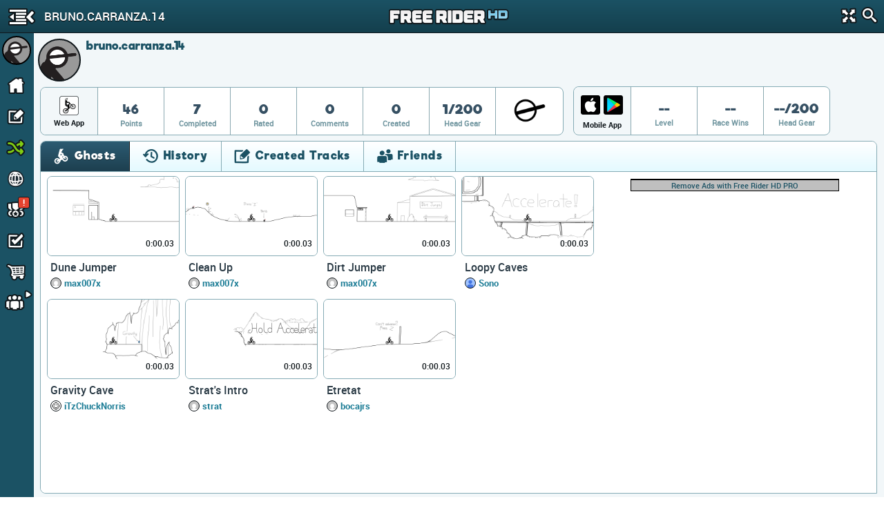

--- FILE ---
content_type: text/html; charset=utf-8
request_url: https://www.google.com/recaptcha/api2/aframe
body_size: 269
content:
<!DOCTYPE HTML><html><head><meta http-equiv="content-type" content="text/html; charset=UTF-8"></head><body><script nonce="JYQvL4bBdBJPvJpnTpWpWA">/** Anti-fraud and anti-abuse applications only. See google.com/recaptcha */ try{var clients={'sodar':'https://pagead2.googlesyndication.com/pagead/sodar?'};window.addEventListener("message",function(a){try{if(a.source===window.parent){var b=JSON.parse(a.data);var c=clients[b['id']];if(c){var d=document.createElement('img');d.src=c+b['params']+'&rc='+(localStorage.getItem("rc::a")?sessionStorage.getItem("rc::b"):"");window.document.body.appendChild(d);sessionStorage.setItem("rc::e",parseInt(sessionStorage.getItem("rc::e")||0)+1);localStorage.setItem("rc::h",'1762233570410');}}}catch(b){}});window.parent.postMessage("_grecaptcha_ready", "*");}catch(b){}</script></body></html>

--- FILE ---
content_type: text/css
request_url: https://cdn.freeriderhd.com/free_rider_hd/styles/application/frhd_app.min.494.346706218.css
body_size: 8261
content:
/*! normalize.css v2.0.1 | MIT License | git.io/normalize */article,aside,details,figcaption,figure,footer,header,hgroup,nav,section,canvas,summary{display:block}audio,video{display:inline-block}audio:not([controls]){display:none;height:0}[hidden]{display:none}html{font-family:sans-serif;-webkit-text-size-adjust:100%;-ms-text-size-adjust:100%}p{margin:0}body{margin:0}a:focus{outline:thin dotted}a:active,a:hover{outline:0}h1,h2,h3,h4,h5{font-size:2em;font-weight:normal}abbr[title]{border-bottom:1px dotted}dfn{font-style:italic}mark{background:#ff0;color:#000}code,kbd,pre,samp{font-family:monospace,serif;font-size:1em}pre{white-space:pre;white-space:pre-wrap;word-wrap:break-word}q{quotes:"\201C" "\201D" "\2018" "\2019"}small{font-size:80%}sub,sup{font-size:75%;line-height:0;position:relative;vertical-align:baseline}sup{top:-0.5em}sub{bottom:-0.25em}img{border:0}svg:not(:root){overflow:hidden}figure{margin:0}fieldset{border:1px solid silver;margin:0 2px;padding:.35em .625em .75em}legend{border:0;padding:0}button,input,select,textarea{font-family:inherit;font-size:100%;margin:0}button,input{line-height:normal}button,html input[type="button"],input[type="reset"],input[type="submit"]{-webkit-appearance:button;cursor:pointer}button[disabled],input[disabled]{cursor:default}input[type="checkbox"],input[type="radio"]{box-sizing:border-box;padding:0}input[type="search"]::-webkit-search-cancel-button,input[type="search"]::-webkit-search-decoration{-webkit-appearance:none}button::-moz-focus-inner,input::-moz-focus-inner{border:0;padding:0}textarea{overflow:auto;vertical-align:top}table{border-collapse:collapse;border-spacing:0}*,*:before,*:after{-webkit-box-sizing:border-box;-moz-box-sizing:border-box;box-sizing:border-box}.ir{text-indent:100%;white-space:nowrap;overflow:hidden;display:block}.ir:before{content:"";display:block;width:0;height:150%}.hidden{display:none !important;visibility:hidden}.visuallyhidden{border:0;clip:rect(0 0 0 0);height:1px;margin:-1px;overflow:hidden;padding:0;position:absolute;width:1px}.visuallyhidden.focusable:active,.visuallyhidden.focusable:focus{clip:auto;height:auto;margin:0;overflow:visible;position:static;width:auto}.invisible{visibility:hidden}.clearfix:before,.clearfix:after{content:" ";display:table}.clearfix:after{clear:both}.break{-ms-word-break:break-all;word-break:break-all;word-break:break-word;-webkit-hyphens:auto;-moz-hyphens:auto;hyphens:auto}.disabled{opacity:.5;cursor:default}html{overflow-y:scroll;-webkit-text-size-adjust:none;font-family:'roboto_regular',Arial,Helvetica,sans-serif;background:#FFF}body{font-size:100%;width:100%;height:100%;color:#2d2d2d}.logo{background:url(//cdn.kanoapps.com/free_rider_hd/sprites/frhd_logo_v4.png);background-repeat:no-repeat;background-size:100%;background-position:0 5px;width:203px;height:35px;display:inline-block}html,body{-webkit-text-size-adjust:100%}.condensed{font-family:'roboto_condensed_bold',Arial,Helvetica,sans-serif}.bold{font-family:'roboto_medium',Arial,Helvetica,sans-serif}.condensed-no-svg{font-family:'roboto_condensed_bold',Arial,Helvetica,sans-serif}.cartoon{font-family:'helsinki',Arial,Helvetica,sans-serif}.link,a{text-decoration:none;color:#1f80c3;position:relative;cursor:pointer}.link:hover,a:hover{color:#1f80c3}.link:visited,a:visited{color:#1f80c3}#main_page{top:48px;left:0;width:100%;position:relative;border:0;overflow:visible;overflow-x:hidden}.rating{background-image:url([data-uri]);background-size:18px}.rating-outer{height:17px;background-position:0 -18px;width:90px;overflow:hidden;margin-right:5px}.rating-inner{height:17px;background-position:0 0;width:0}.footer{text-align:center;background:rgba(0,0,0,0.8)}.button,.button:visited{padding:10px 30px;color:#FFF;border-radius:30px;background:#404040;display:inline-block;cursor:pointer;position:relative;border:2px solid #000}.button.blue{background:#1f80c3;border:2px solid #000;text-shadow:1px 1px 0 #000}.button.red{background:#fa3333;text-shadow:none}.button.red:hover{background:#fa6060}.button.blue:hover{background:#4e92cd}.button.green{background:#5db019 !important;text-shadow:1px 1px 0 #000}.button.green:hover{background:#76c624 !important}.button.facebook{padding-right:20px;padding-left:47px;background:#3b5998}.button.facebook:hover{background:#486cb8}.button.facebook>.icon-facebook{position:absolute;left:21px;top:10px;font-size:1.3em}.button.chrome{padding-left:45px;background:#1e8be5}.button.chrome:hover{background:#319ef9}.button.chrome>.gamify_icon{position:absolute;left:17px;top:5px}.button:hover,.button:active{background:#1f80c3;color:#FFF}.spinner-loader-small{background:url(//cdn.kanoapps.com/free_rider_hd/sprites/spinner-loader-small.gif);background-repeat:no-repeat;height:14px;width:14px;display:inline-block}.spinner-loader-med{background:url(//cdn.kanoapps.com/free_rider_hd/sprites/spinner-loader-med.gif);background-repeat:no-repeat;height:30px;width:30px;display:inline-block}.gamify_icon{display:inline-block;overflow:hidden;background-repeat:no-repeat;background-image:url(//cdn.kanoapps.com/free_rider_hd/sprites/gamify_icon_v12.png);background-size:855px}.gamify_icon-shop_badge{width:60px;height:60px;background-position:-1px -1px}.gamify_icon-shop_badge:hover{width:60px;height:60px;background-position:-62px -1px}.gamify_icon-leaderboard_badge{width:60px;height:60px;background-position:-123px -1px}.gamify_icon-leaderboard_badge:hover{width:60px;height:60px;background-position:-184px -1px}.gamify_icon-creator_badge{width:60px;height:60px;background-position:-245px -1px}.gamify_icon-creator_badge:hover{width:60px;height:60px;background-position:-306px -1px}.gamify_icon-chrome_badge{width:60px;height:60px;background-position:-367px -1px}.gamify_icon-campaign_badge{width:60px;height:60px;background-position:-428px -1px}.gamify_icon-campaign_badge:hover{width:60px;height:60px;background-position:-489px -1px}.gamify_icon-achievements_badge{width:60px;height:60px;background-position:-550px -1px}.gamify_icon-achievements_badge:hover{width:60px;height:60px;background-position:-611px -1px}.gamify_icon-facebook_badge{width:58px;height:58px;background-position:-672px -1px}.gamify_icon-cws_icon{width:29px;height:30px;background-position:-731px -1px}.gamify_icon-slowmo{width:23px;height:23px;background-position:-731px -32px}.gamify_icon-gravity{width:19px;height:23px;background-position:-755px -32px}.gamify_icon-bomb{width:19px;height:23px;background-position:-761px -1px}.gamify_icon-checkpoint{width:16px;height:23px;background-position:-775px -25px}.gamify_icon-star{width:23px;height:22px;background-position:-781px -1px}.gamify_icon-points{width:20px;height:20px;background-position:-792px -24px}.gamify_icon-boost{width:23px;height:16px;background-position:-792px -45px}.gamify_icon-plus{width:20px;height:20px;background-position:-805px -1px}.gamify_icon-help{width:20px;height:20px;background-position:-813px -22px}.gamify_icon-help:hover{width:20px;height:20px;background-position:-826px -1px}.gamify_icon-coins{width:20px;height:20px;background-position:-834px -22px}.sprite-share,.sprite-share_small{background-image:url(//cdn.kanoapps.com/free_rider_hd/sprites/share_icons/share_icons.png);background-repeat:no-repeat;display:block;background-size:180px}.sprite-share_facebook{width:56px;height:56px;background-position:-2px -2px}.sprite-share_gmail{width:56px;height:56px;background-position:-62px -2px}.sprite-share_google{width:56px;height:56px;background-position:-2px -62px}.sprite-share_mail{width:56px;height:56px;background-position:-62px -62px}.sprite-share_reddit{width:56px;height:56px;background-position:-122px -2px}.sprite-share_stumbleupon{width:56px;height:56px;background-position:-122px -62px}.sprite-share_twitter{width:56px;height:56px;background-position:-2px -122px}.sprite-share_small{width:40px;height:40px;background-size:130px}.sprite-share_small_facebook{background-position:-2px -2px}.sprite-share_small_gmail{background-position:-45px -2px}.sprite-share_small_google{background-position:-2px -45px}.sprite-share_small_mail{background-position:-46px -45px}.sprite-share_small_reddit{background-position:-89px -2px}.sprite-share_small_stumbleupon{background-position:-89px -45px}.sprite-share_small_twitter{background-position:-2px -88px}.animated{-webkit-animation-fill-mode:both;-moz-animation-fill-mode:both;-ms-animation-fill-mode:both;-o-animation-fill-mode:both;animation-fill-mode:both;-webkit-animation-duration:2s;-moz-animation-duration:2s;-ms-animation-duration:2s;-o-animation-duration:2s;animation-duration:2s}.animated.hinge{-webkit-animation-duration:2s;-moz-animation-duration:2s;-ms-animation-duration:2s;-o-animation-duration:2s;animation-duration:2s}@-webkit-keyframes flash{0%,50%,100%{opacity:1}25%,75%{opacity:0}}.animated.infinite{-webkit-animation-iteration-count:infinite;animation-iteration-count:infinite}.animated.five{-webkit-animation-iteration-count:5;animation-iteration-count:5}@-moz-keyframes flash{0%,50%,100%{opacity:1}25%,75%{opacity:0}}@-o-keyframes flash{0%,50%,100%{opacity:1}25%,75%{opacity:0}}@keyframes flash{0%,50%,100%{opacity:1}25%,75%{opacity:0}}.flash{-webkit-animation-name:flash;-moz-animation-name:flash;-o-animation-name:flash;animation-name:flash}@-webkit-keyframes pulse{0%,50%,100%{-webkit-transform:scale(1)}25%,75%{-webkit-transform:scale(1.01)}}@-moz-keyframes pulse{0%{-moz-transform:scale(1)}50%{-moz-transform:scale(1.01)}100%{-moz-transform:scale(1)}}@-o-keyframes pulse{0%{-o-transform:scale(1)}50%{-o-transform:scale(1.01)}100%{-o-transform:scale(1)}}@keyframes pulse{0%,50%,100%{transform:scale(1)}25%,75%{transform:scale(1.01)}}.pulse{-webkit-animation-name:pulse;-moz-animation-name:pulse;-o-animation-name:pulse;animation-name:pulse}@-webkit-keyframes bounce{0%,20%,53%,80%,100%{-webkit-animation-timing-function:cubic-bezier(0.215,0.610,0.355,1.000);animation-timing-function:cubic-bezier(0.215,0.610,0.355,1.000);-webkit-transform:translate3d(0,0,0);transform:translate3d(0,0,0)}40%,43%{-webkit-animation-timing-function:cubic-bezier(0.755,0.050,0.855,0.060);animation-timing-function:cubic-bezier(0.755,0.050,0.855,0.060);-webkit-transform:translate3d(0,-15px,0);transform:translate3d(0,-15px,0)}70%{-webkit-animation-timing-function:cubic-bezier(0.755,0.050,0.855,0.060);animation-timing-function:cubic-bezier(0.755,0.050,0.855,0.060);-webkit-transform:translate3d(0,-10px,0);transform:translate3d(0,-10px,0)}90%{-webkit-transform:translate3d(0,-4px,0);transform:translate3d(0,-4px,0)}}@keyframes bounce{0%,20%,53%,80%,100%{-webkit-animation-timing-function:cubic-bezier(0.215,0.610,0.355,1.000);animation-timing-function:cubic-bezier(0.215,0.610,0.355,1.000);-webkit-transform:translate3d(0,0,0);transform:translate3d(0,0,0)}40%,43%{-webkit-animation-timing-function:cubic-bezier(0.755,0.050,0.855,0.060);animation-timing-function:cubic-bezier(0.755,0.050,0.855,0.060);-webkit-transform:translate3d(0,-7px,0);transform:translate3d(0,-7px,0)}70%{-webkit-animation-timing-function:cubic-bezier(0.755,0.050,0.855,0.060);animation-timing-function:cubic-bezier(0.755,0.050,0.855,0.060);-webkit-transform:translate3d(0,-2px,0);transform:translate3d(0,-2px,0)}90%{-webkit-transform:translate3d(0,-1px,0);transform:translate3d(0,-1px,0)}}.bounce{-webkit-animation-name:bounce;animation-name:bounce;-webkit-transform-origin:center bottom;transform-origin:center bottom}#leaderboard-1-ad,#leaderboard-2-ad{min-height:10px}.ad{text-align:center;margin-top:5px}.ad-wrapper{display:inline-block;border:1px solid #000}.ads-plus-remove-ads{text-align:center;font-size:11px;background:#bfbfbf;margin-top:0;border-top:1px solid #000}.ads-plus-remove-ads>a>.store_icons{vertical-align:middle}.ellipsis{width:250px;white-space:nowrap;overflow:hidden;-ms-text-overflow:ellipsis;-o-text-overflow:ellipsis;text-overflow:ellipsis}.circular{border-radius:50%;-webkit-border-radius:50%;-moz-border-radius:50%;overflow:hidden}.circular>img{opacity:0;filter:alpha(opacity=0)}.float-left{float:left}.float-right{float:right}.inline-block{display:inline-block}.table{display:table;width:100%}.table-cell{display:table-cell;vertical-align:middle}*.unselectable{-moz-user-select:-moz-none;-khtml-user-select:none;-webkit-user-select:none;-ms-user-select:none;user-select:none}.pad-5{padding:5px}.round-button{padding:11px 29px;color:#FFF;border-radius:30px;display:inline;line-height:72px;font-size:1.1em;background:#2d2d2d;cursor:pointer}.center{text-align:center}.margin-10-0{margin:10px 0}.fade{opacity:0;-webkit-transition:opacity .15s linear;transition:opacity .15s linear}.fade.in{opacity:1}.arrow{-ms-transform:rotate(360deg);-moz-transform:rotate(360deg);-webkit-transform:rotate(360deg);transform:rotate(360deg);border-style:inset;width:0;height:0;border-style:solid}.arrow.down{border-width:6px 6px 0 6px;border-color:#000 transparent transparent transparent}.animate{-webkit-transform:translate3d(0,0,0);-webkit-backface-visibility:hidden;-webkit-perspective:1000}.animate_transform{<!---webkit-transform:translate3d(0,0,0);-->-webkit-backface-visibility:hidden;-webkit-perspective:1000;-webkit-transition:-webkit-transform .3s ease-out;-moz-transition:-moz-transform .3s ease-out;transition:transform .3s ease-out}.disable-hover,.disable-hover *{pointer-events:none !important}.animated{-webkit-animation-duration:1s;animation-duration:1s;-webkit-animation-fill-mode:both;animation-fill-mode:both}@-webkit-keyframes bounceInDown{0%{opacity:0;-webkit-transform:translateY(-2000px);transform:translateY(-2000px)}60%{opacity:1;-webkit-transform:translateY(30px);transform:translateY(30px)}80%{-webkit-transform:translateY(-10px);transform:translateY(-10px)}100%{-webkit-transform:translateY(0);transform:translateY(0)}}@keyframes bounceInDown{0%{opacity:0;-webkit-transform:translateY(-2000px);-ms-transform:translateY(-2000px);transform:translateY(-2000px)}60%{opacity:1;-webkit-transform:translateY(30px);-ms-transform:translateY(30px);transform:translateY(30px)}80%{-webkit-transform:translateY(-10px);-ms-transform:translateY(-10px);transform:translateY(-10px)}100%{-webkit-transform:translateY(0);-ms-transform:translateY(0);transform:translateY(0)}}.bounceInDown{-webkit-animation-name:bounceInDown;animation-name:bounceInDown}@-webkit-keyframes bounceOutUp{20%{-webkit-transform:translate3d(0,-10px,0);transform:translate3d(0,-10px,0)}40%,45%{opacity:1;-webkit-transform:translate3d(0,20px,0);transform:translate3d(0,20px,0)}100%{opacity:0;-webkit-transform:translate3d(0,-2000px,0);transform:translate3d(0,-2000px,0)}}@keyframes bounceOutUp{20%{-webkit-transform:translate3d(0,-10px,0);-ms-transform:translate3d(0,-10px,0);transform:translate3d(0,-10px,0)}40%,45%{opacity:1;-webkit-transform:translate3d(0,20px,0);-ms-transform:translate3d(0,20px,0);transform:translate3d(0,20px,0)}100%{opacity:0;-webkit-transform:translate3d(0,-2000px,0);-ms-transform:translate3d(0,-2000px,0);transform:translate3d(0,-2000px,0)}}.bounceOutUp{-webkit-animation-name:bounceOutUp;animation-name:bounceOutUp}@-webkit-keyframes pulse{0%{-webkit-transform:scale(1);transform:scale(1)}50%{-webkit-transform:scale(1.1);transform:scale(1.1)}100%{-webkit-transform:scale(1);transform:scale(1)}}@keyframes pulse{0%{-webkit-transform:scale(1);-ms-transform:scale(1);transform:scale(1)}50%{-webkit-transform:scale(1.1);-ms-transform:scale(1.1);transform:scale(1.1)}100%{-webkit-transform:scale(1);-ms-transform:scale(1);transform:scale(1)}}.pulse{-webkit-animation-name:pulse;animation-name:pulse}.mention{width:260px;position:absolute;z-index:10000;box-shadow:1px 1px 8px #dfdfdf;cursor:pointer}.mention-name{line-height:30px;margin-left:10px}.mention>ul{list-style:none;padding:0;margin:0;border-bottom:1px solid #CCC}.mention>ul>li{background:#FFF;padding:5px;border:1px solid #CCC;border-bottom:0}.mention>ul>li:hover{background:#EEE}.mention>ul>li.selected{border:1px solid #000;background:#EEE}.mention-item>.circular{border:1px solid #000;width:30px;height:30px;float:left}@font-face{font-family:'icomoon';src:url("//cdn.kanoapps.com/free_rider_hd/fonts/icons/v22/icomoon.svg#icomoon") format('svg'),url("//cdn.kanoapps.com/free_rider_hd/fonts/icons/v22/icomoon.woff") format('woff');font-weight:normal;font-style:normal}.ico_moon{font-family:'icomoon';speak:none;font-style:normal;font-weight:normal;font-variant:normal;text-transform:none;line-height:1;-webkit-font-smoothing:antialiased;-moz-osx-font-smoothing:grayscale}.icon-info-with-circle:before{content:"\e611"}.icon-featured-2:before{content:"\e60e"}.icon-featured:before{content:"\e60f"}.icon-chart-bar:before{content:"\e610"}.icon-fire:before{content:"\e000"}.icon-home:before{content:"\e001"}.icon-clock:before{content:"\e002"}.icon-heart:before{content:"\e003"}.icon-stats:before{content:"\e004"}.icon-calendar:before{content:"\e005"}.icon-warning:before{content:"\e006"}.icon-shuffle:before{content:"\e007"}.icon-star:before{content:"\e008"}.icon-trophy:before{content:"\e009"}.icon-flag:before{content:"\e00a"}.icon-tags:before{content:"\e00b"}.icon-list:before{content:"\e00c"}.icon-cog:before{content:"\e00d"}.icon-arrow-up:before{content:"\e00e"}.icon-checkmark:before{content:"\e00f"}.icon-close:before{content:"\e010"}.icon-alarm:before{content:"\e012"}.icon-user:before{content:"\e013"}.icon-facebook-2:before{content:"\e014"}.icon-google:before{content:"\e015"}.icon-google-plus:before{content:"\e016"}.icon-loop:before{content:"\e017"}.icon-twitter:before{content:"\e018"}.icon-play-alt:before{content:"\e019"}.icon-volume:before{content:"\e01c"}.icon-volume-2:before{content:"\e01d"}.icon-stopwatch:before{content:"\e01f"}.icon-upload:before{content:"\e021"}.icon-pencil:before{content:"\e022"}.icon-downloaded:before{content:"\e023"}.icon-arrow-left-2:before{content:"\e024"}.icon-edit:before{content:"\e025"}.icon-phone-landscape:before{content:"\e026"}.icon-phone-portrait:before{content:"\e027"}.icon-phone:before{content:"\e028"}.icon-mail:before{content:"\e02b"}.icon-screen:before{content:"\e02c"}.icon-tablet:before{content:"\e02d"}.icon-html5:before{content:"\e600"}.icon-chrome:before{content:"\e601"}.icon-reddit:before{content:"\e602"}.icon-play:before{content:"\e603"}.icon-pause:before{content:"\e604"}.icon-indent-increase:before{content:"\e605"}.icon-indent-decrease:before{content:"\e606"}.icon-badge:before{content:"\e607"}.icon-world:before{content:"\e608"}.icon-cart:before{content:"\e609"}.icon-first:before{content:"\e60a"}.icon-last:before{content:"\e60b"}.icon-facebook:before{content:"\e60c"}.icon-share:before{content:"\f045"}.icon-minus-sign:before{content:"\f056"}.icon-group:before{content:"\f0c0"}.icon-question:before{content:"\f128"}.icon-youtube:before{content:"\f167"}.icon-wheel:before{content:"\f228"}.icon-trophy-2:before{content:"\f2d7"}.icon-database:before{content:"\f1c0"}.tipsy{font-size:1em;position:absolute;padding:5px;z-index:100000}.tipsy-inner{background-color:#000;color:#FFF;max-width:200px;padding:5px 8px 4px 8px;text-align:center}.tipsy-inner{border-radius:3px;-moz-border-radius:3px;-webkit-border-radius:3px}.tipsy-arrow{position:absolute;width:0;height:0;line-height:0;border:5px dashed #000}.tipsy-arrow-n{border-bottom-color:#000}.tipsy-arrow-s{border-top-color:#000}.tipsy-arrow-e{border-left-color:#000}.tipsy-arrow-w{border-right-color:#000}.tipsy-n .tipsy-arrow{top:0;left:50%;margin-left:-5px;border-bottom-style:solid;border-top:0;border-left-color:transparent;border-right-color:transparent}.tipsy-nw .tipsy-arrow{top:0;left:10px;border-bottom-style:solid;border-top:0;border-left-color:transparent;border-right-color:transparent}.tipsy-ne .tipsy-arrow{top:0;right:10px;border-bottom-style:solid;border-top:0;border-left-color:transparent;border-right-color:transparent}.tipsy-s .tipsy-arrow{bottom:0;left:50%;margin-left:-5px;border-top-style:solid;border-bottom:0;border-left-color:transparent;border-right-color:transparent}.tipsy-sw .tipsy-arrow{bottom:0;left:10px;border-top-style:solid;border-bottom:0;border-left-color:transparent;border-right-color:transparent}.tipsy-se .tipsy-arrow{bottom:0;right:10px;border-top-style:solid;border-bottom:0;border-left-color:transparent;border-right-color:transparent}.tipsy-e .tipsy-arrow{right:0;top:50%;margin-top:-5px;border-left-style:solid;border-right:0;border-top-color:transparent;border-bottom-color:transparent}.tipsy-w .tipsy-arrow{left:0;top:50%;margin-top:-5px;border-right-style:solid;border-left:0;border-top-color:transparent;border-bottom-color:transparent}.slick-slider{position:relative;display:block;-moz-box-sizing:border-box;box-sizing:border-box;-webkit-user-select:none;-moz-user-select:none;-ms-user-select:none;user-select:none;-webkit-touch-callout:none;-khtml-user-select:none;-ms-touch-action:pan-y;touch-action:pan-y;-webkit-tap-highlight-color:transparent}.slick-list{position:relative;display:block;margin:0;padding:0}.slick-list:focus{outline:0}.slick-list.dragging{cursor:pointer;cursor:hand}.slick-slider .slick-track,.slick-slider .slick-list{-webkit-transform:translate3d(0,0,0);-moz-transform:translate3d(0,0,0);-ms-transform:translate3d(0,0,0);-o-transform:translate3d(0,0,0);transform:translate3d(0,0,0)}.slick-track{position:relative;top:0;left:0;display:block}.slick-track:before,.slick-track:after{display:table;content:''}.slick-track:after{clear:both}.slick-loading .slick-track{visibility:hidden}.slick-slide{float:left;min-height:1px}[dir='rtl'] .slick-slide{float:right}.slick-slide img{display:block}.slick-slide.slick-loading img{display:none}.slick-slide.dragging img{pointer-events:none}.slick-initialized .slick-slide{display:block}.slick-loading .slick-slide{visibility:hidden}.slick-vertical .slick-slide{display:block;height:auto;border:1px solid transparent}#track-upload-tips>.box{width:460px;background:#FFF;height:300px;position:absolute;top:150px;left:50%;margin-left:-230px;border:1px solid #030303;box-shadow:0 0 10px #000}#track-upload-tips .title{padding:14px 30px;text-align:center;font-size:1em;background:#333;color:#FFF}#track-upload-tips .list{list-style:none}#track-upload-tips .list li{margin:5px 0}#track-upload-tips .list input{display:inline-block;width:220px}#track-upload-tips .icon{color:#1f80c3;margin-right:5px;font-size:1.2em;vertical-align:middle}#track-upload-tips .share{border:1px solid #adadad;padding:11px 7px;display:inline-block;margin:6px;border-radius:12px;vertical-align:middle;position:relative}#track-upload-tips .share .text{position:absolute;top:-14px;left:16px;background:#FFF;padding:0 6px;font-size:.9em}#track-upload-tips .share-icon{float:left;margin:0 10px;cursor:pointer}#track-upload-tips .bottom-footer{position:absolute;bottom:0;left:0;width:100%;text-align:center}#track-upload-tips .close{position:absolute;top:7px;right:5px;color:silver;opacity:1;text-shadow:none;cursor:pointer;display:none}#track-upload-tips .share-url{padding:0 40px}#track-upload-tips .share-url input{border:1px solid #b2b2b2;border-radius:30px;width:100%}.system-page-image{max-width:405px}.system-page-wrapper{margin-top:30px;text-align:center}.system-page-title{font-size:1em;margin:5px 0}.system-page-blurb{max-width:500px;margin:auto}.system-page-blurb>p{font-size:.9em}.system-page-buttons>.button{display:block;margin:10px 30px;margin-bottom:0}@media screen and (min-width:40em){.system-page-buttons{padding:20px 0}.system-page-buttons>.button{display:inline;margin:0}}.generic-page_create .generic-page-header-bg{background:url(//cdn.kanoapps.com/free_rider_hd/tracks/prd/1038/1200x1200-v1.png);background-position:0 0;opacity:.5}.editor-view .content{overflow:hidden}.create-track-iframe{width:100%;border:1px solid #000;background:#FFF;min-height:490px;height:100%}.create-track-wrapper{padding:10px;background:#EEE;border-bottom:1px solid #CCC;position:relative}.create-track-blurb-icon{font-size:2em;float:left;top:21px;left:29px;display:block;position:relative}.create-track-blurb-text{overflow:hidden;padding:10px 0;max-width:1000px;font-size:.9em;font-family:'roboto_regular_svg'}.create-track-blurb-text>h2{font-size:1.3em;margin:1em 0;margin-left:40px}.create-track-wrapper-anchor{width:100%;padding:0;display:table;height:100%;position:absolute;top:0;left:0;margin:10px;background:rgba(255,255,255,0.5)}.create-track-wrapper-anchor-center{padding:0;vertical-align:middle;display:table-cell;margin:0}.create-track-wrapper-anchor-middle{text-align:center;background-color:#fff;margin:0 auto;padding:10px;font-size:6.2em;width:200px}.sprite_desktop_controls{background-image:url(//cdn.kanoapps.com/free_rider_hd/sprites/controls/desktop_v4.png);background-repeat:no-repeat;display:inline-block;background-size:204px 175px}.sprite_desktop_controls-a_key{width:26px;height:26px;background-position:-1px -2px}.sprite_desktop_controls-backspace_key{width:68px;height:28px;background-position:-30px -1px}.sprite_desktop_controls-d_key{width:26px;height:26px;background-position:-98px -1px}.sprite_desktop_controls-down_key{width:26px;height:26px;background-position:-1px -31px}.sprite_desktop_controls-enter_key{width:58px;height:26px;background-position:-29px -31px}.sprite_desktop_controls-left_key{width:26px;height:26px;background-position:-89px -31px}.sprite_desktop_controls-plus_minus_key{width:53px;height:26px;background-position:0 -60px}.sprite_desktop_controls-r_key{width:26px;height:26px;background-position:-61px -60px}.sprite_desktop_controls-right_key{width:26px;height:26px;background-position:-89px -60px}.sprite_desktop_controls-s_key{width:26px;height:26px;background-position:-1px -89px}.sprite_desktop_controls-scroll_wheel{width:61px;height:26px;background-position:-29px -90px}.sprite_desktop_controls-spacebar_key{width:68px;height:27px;background-position:-125px -1px}.sprite_desktop_controls-tab_key{width:59px;height:28px;background-position:-116px -30px}.sprite_desktop_controls-up_key{width:26px;height:26px;background-position:-177px -31px}.sprite_desktop_controls-v_key{width:26px;height:26px;background-position:-116px -60px}.sprite_desktop_controls-w_key{width:26px;height:26px;background-position:-145px -60px}.sprite_desktop_controls-z_key{width:26px;height:26px;background-position:-174px -60px}.sprite_desktop_controls-t_key{width:26px;height:26px;background-position:-90px -90px}.sprite_desktop_controls-q_key{width:26px;height:26px;background-position:-118px -90px}.sprite_desktop_controls-e_key{width:26px;height:26px;background-position:-147px -90px}.sprite_desktop_controls-1_key{width:26px;height:26px;background-position:-175px -90px}.sprite_desktop_controls-2_key{width:26px;height:26px;background-position:-2px -118px}.sprite_desktop_controls-3_key{width:26px;height:26px;background-position:-30px -118px}.sprite_desktop_controls-4_key{width:26px;height:26px;background-position:-59px -118px}.sprite_desktop_controls-5_key{width:26px;height:26px;background-position:-87px -118px}.sprite_desktop_controls-6_key{width:26px;height:26px;background-position:-115px -118px}.sprite_desktop_controls-g_key{width:26px;height:26px;background-position:-170px -118px}.sprite_desktop_controls-c_key{width:26px;height:26px;background-position:0 -147px}.sprite_desktop_controls-f_key{width:26px;height:26px;background-position:-28px -147px}.sprite_desktop_controls-shift_key{width:57px;height:26px;background-position:-57px -147px}.sprite_desktop_controls-x_key{width:26px;height:26px;background-position:-144px -118px}.help-page{margin:18px}.help-page>h1{margin:0;font-size:1.3em;float:left}.help-page>.back{float:right}.help-points{border:2px solid #000;padding:20px}.help-points>h3{margin:0;font-size:1.1em}.help-controls{width:100%;border:2px solid #000;padding:20px;margin-top:10px}.track-about-help .help-controls{width:100%;margin-top:10px;border:0;padding:0}.help-container .help-controls{width:100%;margin-top:10px;border:0;padding:0;margin-left:20px}.help-controls>h3{margin:0;font-size:1.1em}.help-controls>p{margin:10px 0}.help-controls>h3>.icon{font-size:1.2em;margin-right:9px}.help-controls>ul{list-style-type:none;padding:0;float:left;width:100%;font-size:.8em;margin:0}.help-controls>ul>li{line-height:38px}.help-controls_mobile>ul>li{line-height:40px}.help-controls>ul>li>.icon-wrapper{display:inline-block;vertical-align:middle;height:38px;text-align:center;width:50%}.help-controls>ul>li>div>.title{display:block}.help-controls>ul>li>div>.sub-title{color:#666}.help-controls>ul>li>.title{display:inline-block;width:50%;float:left;max-width:184px}.help-controls>ul>li>.icon{vertical-align:middle}.creator-help-controls{width:initial !important;margin-right:20px !important;padding:20px !important;border:2px solid black !important;margin-bottom:20px}@media screen and (min-width:44em){.help-controls>ul{width:50%}.help-controls>ul>li>.icon-wrapper{text-align:left}}@media screen and (max-width:1830px) and (min-width:63em){.track-about-help .help-controls>ul{width:100%;float:none}}.sprite_mobile_controls{background-image:url(//cdn.kanoapps.com/free_rider_hd/sprites/controls/mobile_v2.png);background-repeat:no-repeat;display:inline-block;background-size:123px 123px;vertical-align:middle}.sprite_mobile_controls-help_brake{width:38px;height:38px;background-position:-2px -1px}.sprite_mobile_controls-help_direction{width:38px;height:38px;background-position:-42px -2px}.sprite_mobile_controls-help_forward{width:38px;height:38px;background-position:-84px -2px}.sprite_mobile_controls-help_left{width:38px;height:38px;background-position:-1px -42px}.sprite_mobile_controls-help_restart{width:38px;height:38px;background-position:-43px -42px}.sprite_mobile_controls-help_restart_double_tap{width:41px;height:42px;background-position:-83px -41px}.sprite_mobile_controls-help_restart_hold{width:38px;height:38px;background-position:-1px -83px}.sprite_mobile_controls-help_right{width:38px;height:38px;background-position:-42px -83px}.sprite_mobile_controls-help_settings{width:38px;height:38px;background-position:-83px -83px}.generic-page-header{height:213px;border-bottom:1px solid #CCC;position:relative}.generic-page-header-bg{position:absolute;top:0;left:0;width:100%;height:100%;background-size:100% !important}.generic-page-header>h1{font-size:1.4em;margin:0;text-align:center;position:relative;top:70px;background:rgba(255,255,255,0.9);padding:14px 0;border:1px solid #CCC;border-right:0;border-left:0;color:#666}.generic-page-header-icon{position:absolute;left:50%;font-size:10em;margin-left:-65px;top:25px;color:#2d2d2d}.generic-page-blurb{background:#f8f8f8;border-bottom:1px solid #CCC;position:relative;padding-bottom:15px}.generic-page-blurb>p{font-size:.9em;text-align:center;padding:50px 0;padding-bottom:35px}.generic-page-blurb-item{position:relative;padding:1em 1em 1em 5em}.generic-page-blurb-item>.icon{float:left;background:#bfbfbf;color:#FFF;border-radius:50%;padding:12px;position:absolute;left:10px;top:50%;text-align:center;font-size:2.5em;width:1.6em;height:1.6em;margin-top:-0.67em}.generic-page-blurb-item-text{overflow:hidden;padding-top:10px}.generic-page-blurb-item-text>h3{margin:0;font-size:.95em}.generic-page-blurb-item-text>p{font-size:.9em}@media screen and (min-width:40em){.generic-page-blurb-item{position:relative;float:left;width:50%}}@media screen and (min-width:50em){.generic-page-header{height:360px}.generic-page-header>h1{font-size:2.5em;padding:34px 0;top:120px}.generic-page-header-icon{font-size:17em;margin-left:-140px;top:50px}.generic-page-blurb{font-size:1.2em}}.fbmobile-login-button{color:#FFF;border-radius:5px;background:url(//cdn.kanoapps.com/free_rider_hd/tracks/prd/1009/1200x1200-v1.png);border:1px solid black;display:inline-block;cursor:pointer;background-position:-10px 250px;background-size:310px;width:290px;height:190px}.fbmobile-inner-button{border:1px solid black;text-align:center;height:45px;width:240px;background-image:-webkit-linear-gradient(#3b5997,#223e81);background-image:linear-gradient(#3b5997,#223e81);display:block;margin:auto;margin-top:70px;text-shadow:0 1px #000;font-size:18px;padding-top:13px;padding-left:35px}.fb-login-icon{position:absolute;margin-left:-21px;margin-top:-6px;height:30px;width:30px;background:url(//cdn.kanoapps.com/free_rider_hd/sprites/facebook/facebook-icon.png);display:block;background-position:0 0;background-size:30px}

--- FILE ---
content_type: application/javascript; charset=utf-8
request_url: https://cdn.freeriderhd.com/free_rider_hd/assets/scripts/gamemanager/game_manager.min.26.0.58.55.js
body_size: 29266
content:
!function e(t,s,r){function i(n,o){if(!s[n]){if(!t[n]){var c="function"==typeof require&&require;if(!o&&c)return c(n,!0);if(a)return a(n,!0);var u=new Error("Cannot find module '"+n+"'");throw u.code="MODULE_NOT_FOUND",u}var l=s[n]={exports:{}};t[n][0].call(l.exports,function(e){var s=t[n][1][e];return i(s?s:e)},l,l.exports,e,t,s,r)}return s[n].exports}for(var a="function"==typeof require&&require,n=0;n<r.length;n++)i(r[n]);return i}({1:[function(e,t){function s(){this._events=this._events||{},this._maxListeners=this._maxListeners||void 0}function r(e){return"function"==typeof e}function i(e){return"number"==typeof e}function a(e){return"object"==typeof e&&null!==e}function n(e){return void 0===e}t.exports=s,s.EventEmitter=s,s.prototype._events=void 0,s.prototype._maxListeners=void 0,s.defaultMaxListeners=10,s.prototype.setMaxListeners=function(e){if(!i(e)||0>e||isNaN(e))throw TypeError("n must be a positive number");return this._maxListeners=e,this},s.prototype.emit=function(e){var t,s,i,o,c,u;if(this._events||(this._events={}),"error"===e&&(!this._events.error||a(this._events.error)&&!this._events.error.length)){if(t=arguments[1],t instanceof Error)throw t;throw TypeError('Uncaught, unspecified "error" event.')}if(s=this._events[e],n(s))return!1;if(r(s))switch(arguments.length){case 1:s.call(this);break;case 2:s.call(this,arguments[1]);break;case 3:s.call(this,arguments[1],arguments[2]);break;default:for(i=arguments.length,o=new Array(i-1),c=1;i>c;c++)o[c-1]=arguments[c];s.apply(this,o)}else if(a(s)){for(i=arguments.length,o=new Array(i-1),c=1;i>c;c++)o[c-1]=arguments[c];for(u=s.slice(),i=u.length,c=0;i>c;c++)u[c].apply(this,o)}return!0},s.prototype.addListener=function(e,t){var i;if(!r(t))throw TypeError("listener must be a function");if(this._events||(this._events={}),this._events.newListener&&this.emit("newListener",e,r(t.listener)?t.listener:t),this._events[e]?a(this._events[e])?this._events[e].push(t):this._events[e]=[this._events[e],t]:this._events[e]=t,a(this._events[e])&&!this._events[e].warned){var i;i=n(this._maxListeners)?s.defaultMaxListeners:this._maxListeners,i&&i>0&&this._events[e].length>i&&(this._events[e].warned=!0,console.error("(node) warning: possible EventEmitter memory leak detected. %d listeners added. Use emitter.setMaxListeners() to increase limit.",this._events[e].length),"function"==typeof console.trace&&console.trace())}return this},s.prototype.on=s.prototype.addListener,s.prototype.once=function(e,t){function s(){this.removeListener(e,s),i||(i=!0,t.apply(this,arguments))}if(!r(t))throw TypeError("listener must be a function");var i=!1;return s.listener=t,this.on(e,s),this},s.prototype.removeListener=function(e,t){var s,i,n,o;if(!r(t))throw TypeError("listener must be a function");if(!this._events||!this._events[e])return this;if(s=this._events[e],n=s.length,i=-1,s===t||r(s.listener)&&s.listener===t)delete this._events[e],this._events.removeListener&&this.emit("removeListener",e,t);else if(a(s)){for(o=n;o-->0;)if(s[o]===t||s[o].listener&&s[o].listener===t){i=o;break}if(0>i)return this;1===s.length?(s.length=0,delete this._events[e]):s.splice(i,1),this._events.removeListener&&this.emit("removeListener",e,t)}return this},s.prototype.removeAllListeners=function(e){var t,s;if(!this._events)return this;if(!this._events.removeListener)return 0===arguments.length?this._events={}:this._events[e]&&delete this._events[e],this;if(0===arguments.length){for(t in this._events)"removeListener"!==t&&this.removeAllListeners(t);return this.removeAllListeners("removeListener"),this._events={},this}if(s=this._events[e],r(s))this.removeListener(e,s);else for(;s.length;)this.removeListener(e,s[s.length-1]);return delete this._events[e],this},s.prototype.listeners=function(e){var t;return t=this._events&&this._events[e]?r(this._events[e])?[this._events[e]]:this._events[e].slice():[]},s.listenerCount=function(e,t){var s;return s=e._events&&e._events[t]?r(e._events[t])?1:e._events[t].length:0}},{}],2:[function(e){!function(t){"use strict";var s=!1,r=!1,i=e("events").EventEmitter,a=Application.Helpers.GoogleAnalyticsHelper;window.createjs={},e("./libs/preloadjs-0.6.0.min"),e("./libs/soundjs-0.6.0.min");var n=function(){this.pendingRaceCommands=[],this.pendingCommands=[],this.pendingAssetCount=0,s=new createjs.LoadQueue(!1,"","Anonymous"),s.setMaxConnections(10),s.maintainScriptOrder=!0,s.installPlugin(createjs.Sound),s.loadManifest(GameManifest),s.addEventListener("fileload",this.handleFileLoad.bind(this)),s.addEventListener("progress",this.handleProgress.bind(this)),s.addEventListener("complete",this.handleComplete.bind(this)),r=new createjs.LoadQueue(!1,"","Anonymous")},o=n.prototype=new i;o.state=null,o.pendingAssetCount=0,o.loadRaceRequest=null,o.loadTrackRequest=null,o.baseAssetsLoaded=!1,o.settings=null,o.game=null,o.scene=null,o.trackId=null,o.trackEvent=function(e,t,s,r){var i={category:e,action:t,label:s,value:r,non_interaction:!0};a.track_event(i)},o.state={preloading:!0,loadingPercent:0,loadingText:"Scripts"},o.clearRequests=function(){this.loadTrackRequest&&this.loadTrackRequest.abort(),this.loadRaceRequest&&this.loadRaceRequest.abort(),this.loadTrackRequest=null,this.loadRaceRequest=null},o.init=function(e,t){this.pendingCommands=[],this.clearRequests(),this.settings=t,this.scene=e,this.ready=!0,this.checkLoadingProgress()},o.checkLoadingProgress=function(){this.baseAssetsLoaded&&this.loadGame()},o.handleComplete=function(){this.ready&&this.loadGame(),this.baseAssetsLoaded=!0},o.handleProgress=function(e){var t=e.loaded/e.total*100|0,s=this.state;s.loadingPercent=t,s.preloading=!0,this.stateChange(s)},o.showLoading=function(e){var t=this.pendingAssetCount;0>=t&&(t=.5);var s=.5/t*100|0;s=Math.min(s,100);var r=this.state;r.loadingPercent=s,r.preloading=!0,r.loadingText=e,this.stateChange(r)},o.handleFileLoad=function(e){var t=e.item,s=this.state;s.loadingText=t.name?t.name:"Assets",this.stateChange(s)},o.loadRacesFromSettings=function(){var e=this.settings,t=e.raceUids;t||(t=[]);var s=e.track.id;if(t.length>0&&e.raceData&&e.raceData.length==t.length)this.command("add race",e.raceData,!1);else if(t.length>0){var r=t.join(",");this.loadRace(s,r,!1)}},o.loadTrackFromSettings=function(){var e=this.settings,t=e.track,s=t.id,r=t.cdn;this.loadTrack(s,r)},o.loadGame=function(){this.game=new Game(this.scene,s,this.settings),this.game.onStateChange=this.stateChange.bind(this),this.executePendingCommands(),this.executePendingRaceCommands(),"Main"===this.scene&&(this.loadTrackFromSettings(),this.loadRacesFromSettings())},o.loadRace=function(e,t,s){if("undefined"!=typeof Application){var r={t_id:e,u_ids:t};this.pendingAssetCount++,this.showLoading("Loading Race...");var i=Application.Helpers.AjaxHelper.post("/track_api/load_races",r,{track:!1});i.done(s?this.loadRaceCompleteWithDialog.bind(this):this.loadRaceComplete.bind(this)),this.loadRaceRequest=i}},o.loadRaceCompleteWithDialog=function(e){e.result&&this.command("add race",e.data,!0),this.loadRaceRequest=null},o.loadRaceComplete=function(e){e.result&&this.command("add race",e.data,!1),this.loadRaceRequest=null},o.closeGame=function(){this.game&&(this.game.close(),this.game=null)},o.executePendingCommands=function(){for(var e=this.pendingCommands,t=e.length,s=0;t>s;s++){var r=e[s];this.command.apply(this,r)}this.pendingCommands=[]},o.executePendingRaceCommands=function(){for(var e=this.pendingRaceCommands,t=e.length,s=0;t>s;s++){var r=e[s];this.command.apply(this,r)}this.pendingRaceCommands=[]},o.command=function(e){this.game?this.game.command.apply(this.game,arguments):"add race"==e?this.pendingRaceCommands.push(arguments):this.pendingCommands.push(arguments)},o.loadTrack=function(e,t){this.pendingAssetCount++,this.showLoading("Loading Track..."),this.trackId=e,t?this.cdnTrackRequest(t):this.svrTrackRequest(e)},o.cdnTrackRequest=function(e){var t=$.ajax({type:"GET",url:e,async:!0,cache:!0,jsonpCallback:"t",contentType:"application/json",dataType:"jsonp",success:this.cdnTrackRequestSuccess.bind(this),error:this.cdnTrackRequestError.bind(this)});this.loadTrackRequest=t},o.svrTrackRequest=function(e){var t={id:e,fields:["id","code","vehicle","vehicles"]},s="/track_api/load_track?"+decodeURIComponent($.param(t)),r=Application.Helpers.AjaxHelper.get(s);r.done(this.svrTrackRequestSuccess.bind(this)),r.fail(this.svrTrackRequestError.bind(this)),this.loadTrackRequest=r},o.cdnTrackRequestSuccess=function(e){this.settings.track&&e.id==this.trackId&&(this.settings.isCampaign?this.trackEvent("campaign-track","track-loaded-success",this.settings.track.id):this.trackEvent("track","track-loaded-success",this.settings.track.id),this.command("add track",e),this.loadTrackRequest=null)},o.svrTrackRequestSuccess=function(e){this.settings.track&&1==e.result&&e.data.track.id==this.trackId&&(this.settings.isCampaign?this.trackEvent("campaign-track","track-loaded-success",this.settings.track.id):this.trackEvent("track","track-loaded-success",this.settings.track.id),1==e.result&&this.command("add track",e.data.track),this.loadTrackRequest=null)},o.cdnTrackRequestError=function(e,t){this.settings.isCampaign?this.trackEvent("campaign-track","track-loaded-fail-cdn",this.settings.track.id+"-"+t):this.trackEvent("track","track-loaded-fail-cdn",this.settings.track.id+"-"+t),this.svrTrackRequest(this.trackId),this.loadTrackRequest=null},o.svrTrackRequestError=function(e,t){this.settings.isCampaign?this.trackEvent("campaign-track","track-loaded-fail-svr",this.settings.track.id+"-"+t):this.trackEvent("track","track-loaded-fail-svr",this.settings.track.id+"-"+t)},o.resize=function(){this.game&&this.game.setSize()},o.stateChange=function(e){this.emit("stateChange",e)},o.loadFile=function(e){r.loadFile({id:e,src:e})},o.close=function(){this.clearRequests(),this.pendingCommands=[],this.pendingRaceCommands=[],this.ready=!1,this.closeGame()},t.GameManager=new n}(window)},{"./libs/preloadjs-0.6.0.min":3,"./libs/soundjs-0.6.0.min":4,events:1}],3:[function(e,t,r){(function(e){this.createjs=this.createjs||{},function(){"use strict";var e=createjs.PreloadJS=createjs.PreloadJS||{};e.version="0.6.1",e.buildDate="Thu, 21 May 2015 16:17:37 GMT"}(),this.createjs=this.createjs||{},createjs.extend=function(e,t){"use strict";function s(){this.constructor=e}return s.prototype=t.prototype,e.prototype=new s},this.createjs=this.createjs||{},createjs.promote=function(e,t){"use strict";var s=e.prototype,r=Object.getPrototypeOf&&Object.getPrototypeOf(s)||s.__proto__;if(r){s[(t+="_")+"constructor"]=r.constructor;for(var i in r)s.hasOwnProperty(i)&&"function"==typeof r[i]&&(s[t+i]=r[i])}return e},this.createjs=this.createjs||{},createjs.indexOf=function(e,t){"use strict";for(var s=0,r=e.length;r>s;s++)if(t===e[s])return s;return-1},this.createjs=this.createjs||{},function(){"use strict";createjs.proxy=function(e,t){var s=Array.prototype.slice.call(arguments,2);return function(){return e.apply(t,Array.prototype.slice.call(arguments,0).concat(s))}}}(),this.createjs=this.createjs||{},function(){"use strict";function e(){throw"BrowserDetect cannot be instantiated"}var t=e.agent=window.navigator.userAgent;e.isWindowPhone=t.indexOf("IEMobile")>-1||t.indexOf("Windows Phone")>-1,e.isFirefox=t.indexOf("Firefox")>-1,e.isOpera=null!=window.opera,e.isChrome=t.indexOf("Chrome")>-1,e.isIOS=(t.indexOf("iPod")>-1||t.indexOf("iPhone")>-1||t.indexOf("iPad")>-1)&&!e.isWindowPhone,e.isAndroid=t.indexOf("Android")>-1&&!e.isWindowPhone,e.isBlackberry=t.indexOf("Blackberry")>-1,createjs.BrowserDetect=e}(),this.createjs=this.createjs||{},function(){"use strict";function e(e,t,s){this.type=e,this.target=null,this.currentTarget=null,this.eventPhase=0,this.bubbles=!!t,this.cancelable=!!s,this.timeStamp=(new Date).getTime(),this.defaultPrevented=!1,this.propagationStopped=!1,this.immediatePropagationStopped=!1,this.removed=!1}var t=e.prototype;t.preventDefault=function(){this.defaultPrevented=this.cancelable&&!0},t.stopPropagation=function(){this.propagationStopped=!0},t.stopImmediatePropagation=function(){this.immediatePropagationStopped=this.propagationStopped=!0},t.remove=function(){this.removed=!0},t.clone=function(){return new e(this.type,this.bubbles,this.cancelable)},t.set=function(e){for(var t in e)this[t]=e[t];return this},t.toString=function(){return"[Event (type="+this.type+")]"},createjs.Event=e}(),this.createjs=this.createjs||{},function(){"use strict";function e(e,t,s){this.Event_constructor("error"),this.title=e,this.message=t,this.data=s}var t=createjs.extend(e,createjs.Event);t.clone=function(){return new createjs.ErrorEvent(this.title,this.message,this.data)},createjs.ErrorEvent=createjs.promote(e,"Event")}(),this.createjs=this.createjs||{},function(){"use strict";function e(){this._listeners=null,this._captureListeners=null}var t=e.prototype;e.initialize=function(e){e.addEventListener=t.addEventListener,e.on=t.on,e.removeEventListener=e.off=t.removeEventListener,e.removeAllEventListeners=t.removeAllEventListeners,e.hasEventListener=t.hasEventListener,e.dispatchEvent=t.dispatchEvent,e._dispatchEvent=t._dispatchEvent,e.willTrigger=t.willTrigger},t.addEventListener=function(e,t,s){var r;r=s?this._captureListeners=this._captureListeners||{}:this._listeners=this._listeners||{};var i=r[e];return i&&this.removeEventListener(e,t,s),i=r[e],i?i.push(t):r[e]=[t],t},t.on=function(e,t,s,r,i,a){return t.handleEvent&&(s=s||t,t=t.handleEvent),s=s||this,this.addEventListener(e,function(e){t.call(s,e,i),r&&e.remove()},a)},t.removeEventListener=function(e,t,s){var r=s?this._captureListeners:this._listeners;if(r){var i=r[e];if(i)for(var a=0,n=i.length;n>a;a++)if(i[a]==t){1==n?delete r[e]:i.splice(a,1);break}}},t.off=t.removeEventListener,t.removeAllEventListeners=function(e){e?(this._listeners&&delete this._listeners[e],this._captureListeners&&delete this._captureListeners[e]):this._listeners=this._captureListeners=null},t.dispatchEvent=function(e){if("string"==typeof e){var t=this._listeners;if(!t||!t[e])return!1;e=new createjs.Event(e)}else e.target&&e.clone&&(e=e.clone());try{e.target=this}catch(s){}if(e.bubbles&&this.parent){for(var r=this,i=[r];r.parent;)i.push(r=r.parent);var a,n=i.length;for(a=n-1;a>=0&&!e.propagationStopped;a--)i[a]._dispatchEvent(e,1+(0==a));for(a=1;n>a&&!e.propagationStopped;a++)i[a]._dispatchEvent(e,3)}else this._dispatchEvent(e,2);return e.defaultPrevented},t.hasEventListener=function(e){var t=this._listeners,s=this._captureListeners;return!!(t&&t[e]||s&&s[e])},t.willTrigger=function(e){for(var t=this;t;){if(t.hasEventListener(e))return!0;t=t.parent}return!1},t.toString=function(){return"[EventDispatcher]"},t._dispatchEvent=function(e,t){var s,r=1==t?this._captureListeners:this._listeners;if(e&&r){var i=r[e.type];if(!i||!(s=i.length))return;try{e.currentTarget=this}catch(a){}try{e.eventPhase=t}catch(a){}e.removed=!1,i=i.slice();for(var n=0;s>n&&!e.immediatePropagationStopped;n++){var o=i[n];o.handleEvent?o.handleEvent(e):o(e),e.removed&&(this.off(e.type,o,1==t),e.removed=!1)}}},createjs.EventDispatcher=e}(),this.createjs=this.createjs||{},function(){"use strict";function e(e,t){this.Event_constructor("progress"),this.loaded=e,this.total=null==t?1:t,this.progress=0==t?0:this.loaded/this.total}var t=createjs.extend(e,createjs.Event);t.clone=function(){return new createjs.ProgressEvent(this.loaded,this.total)},createjs.ProgressEvent=createjs.promote(e,"Event")}(window),function(){function s(e,t){function r(e){if(r[e]!==g)return r[e];var s;if("bug-string-char-index"==e)s="a"!="a"[0];else if("json"==e)s=r("json-stringify")&&r("json-parse");else{var a,o='{"a":[1,true,false,null,"\\u0000\\b\\n\\f\\r\\t"]}';if("json-stringify"==e){var c=t.stringify,l="function"==typeof c&&E;if(l){(a=function(){return 1}).toJSON=a;try{l="0"===c(0)&&"0"===c(new i)&&'""'==c(new n)&&c(v)===g&&c(g)===g&&c()===g&&"1"===c(a)&&"[1]"==c([a])&&"[null]"==c([g])&&"null"==c(null)&&"[null,null,null]"==c([g,v,null])&&c({a:[a,!0,!1,null,"\x00\b\n\f\r	"]})==o&&"1"===c(null,a)&&"[\n 1,\n 2\n]"==c([1,2],null,1)&&'"-271821-04-20T00:00:00.000Z"'==c(new u(-864e13))&&'"+275760-09-13T00:00:00.000Z"'==c(new u(864e13))&&'"-000001-01-01T00:00:00.000Z"'==c(new u(-621987552e5))&&'"1969-12-31T23:59:59.999Z"'==c(new u(-1))}catch(h){l=!1}}s=l}if("json-parse"==e){var d=t.parse;if("function"==typeof d)try{if(0===d("0")&&!d(!1)){a=d(o);var _=5==a.a.length&&1===a.a[0];if(_){try{_=!d('"	"')}catch(h){}if(_)try{_=1!==d("01")}catch(h){}if(_)try{_=1!==d("1.")}catch(h){}}}}catch(h){_=!1}s=_}}return r[e]=!!s}e||(e=o.Object()),t||(t=o.Object());var i=e.Number||o.Number,n=e.String||o.String,c=e.Object||o.Object,u=e.Date||o.Date,l=e.SyntaxError||o.SyntaxError,h=e.TypeError||o.TypeError,d=e.Math||o.Math,_=e.JSON||o.JSON;"object"==typeof _&&_&&(t.stringify=_.stringify,t.parse=_.parse);var p,f,g,m=c.prototype,v=m.toString,E=new u(-0xc782b5b800cec);try{E=-109252==E.getUTCFullYear()&&0===E.getUTCMonth()&&1===E.getUTCDate()&&10==E.getUTCHours()&&37==E.getUTCMinutes()&&6==E.getUTCSeconds()&&708==E.getUTCMilliseconds()}catch(y){}if(!r("json")){var j="[object Function]",L="[object Date]",T="[object Number]",S="[object String]",b="[object Array]",A="[object Boolean]",P=r("bug-string-char-index");if(!E)var R=d.floor,I=[0,31,59,90,120,151,181,212,243,273,304,334],w=function(e,t){return I[t]+365*(e-1970)+R((e-1969+(t=+(t>1)))/4)-R((e-1901+t)/100)+R((e-1601+t)/400)};if((p=m.hasOwnProperty)||(p=function(e){var t,s={};return(s.__proto__=null,s.__proto__={toString:1},s).toString!=v?p=function(e){var t=this.__proto__,s=e in(this.__proto__=null,this);return this.__proto__=t,s}:(t=s.constructor,p=function(e){var s=(this.constructor||t).prototype;return e in this&&!(e in s&&this[e]===s[e])}),s=null,p.call(this,e)}),f=function(e,t){var s,r,i,n=0;(s=function(){this.valueOf=0}).prototype.valueOf=0,r=new s;for(i in r)p.call(r,i)&&n++;return s=r=null,n?f=2==n?function(e,t){var s,r={},i=v.call(e)==j;for(s in e)i&&"prototype"==s||p.call(r,s)||!(r[s]=1)||!p.call(e,s)||t(s)}:function(e,t){var s,r,i=v.call(e)==j;for(s in e)i&&"prototype"==s||!p.call(e,s)||(r="constructor"===s)||t(s);(r||p.call(e,s="constructor"))&&t(s)}:(r=["valueOf","toString","toLocaleString","propertyIsEnumerable","isPrototypeOf","hasOwnProperty","constructor"],f=function(e,t){var s,i,n=v.call(e)==j,o=!n&&"function"!=typeof e.constructor&&a[typeof e.hasOwnProperty]&&e.hasOwnProperty||p;for(s in e)n&&"prototype"==s||!o.call(e,s)||t(s);for(i=r.length;s=r[--i];o.call(e,s)&&t(s));}),f(e,t)},!r("json-stringify")){var x={92:"\\\\",34:'\\"',8:"\\b",12:"\\f",10:"\\n",13:"\\r",9:"\\t"},C="000000",O=function(e,t){return(C+(t||0)).slice(-e)},M="\\u00",N=function(e){for(var t='"',s=0,r=e.length,i=!P||r>10,a=i&&(P?e.split(""):e);r>s;s++){var n=e.charCodeAt(s);switch(n){case 8:case 9:case 10:case 12:case 13:case 34:case 92:t+=x[n];break;default:if(32>n){t+=M+O(2,n.toString(16));break}t+=i?a[s]:e.charAt(s)}}return t+'"'},q=function(e,t,s,r,i,a,n){var o,c,u,l,d,_,m,E,y,j,P,I,x,C,M,D;try{o=t[e]}catch(H){}if("object"==typeof o&&o)if(c=v.call(o),c!=L||p.call(o,"toJSON"))"function"==typeof o.toJSON&&(c!=T&&c!=S&&c!=b||p.call(o,"toJSON"))&&(o=o.toJSON(e));else if(o>-1/0&&1/0>o){if(w){for(d=R(o/864e5),u=R(d/365.2425)+1970-1;w(u+1,0)<=d;u++);for(l=R((d-w(u,0))/30.42);w(u,l+1)<=d;l++);d=1+d-w(u,l),_=(o%864e5+864e5)%864e5,m=R(_/36e5)%24,E=R(_/6e4)%60,y=R(_/1e3)%60,j=_%1e3}else u=o.getUTCFullYear(),l=o.getUTCMonth(),d=o.getUTCDate(),m=o.getUTCHours(),E=o.getUTCMinutes(),y=o.getUTCSeconds(),j=o.getUTCMilliseconds();o=(0>=u||u>=1e4?(0>u?"-":"+")+O(6,0>u?-u:u):O(4,u))+"-"+O(2,l+1)+"-"+O(2,d)+"T"+O(2,m)+":"+O(2,E)+":"+O(2,y)+"."+O(3,j)+"Z"}else o=null;if(s&&(o=s.call(t,e,o)),null===o)return"null";if(c=v.call(o),c==A)return""+o;if(c==T)return o>-1/0&&1/0>o?""+o:"null";if(c==S)return N(""+o);if("object"==typeof o){for(C=n.length;C--;)if(n[C]===o)throw h();if(n.push(o),P=[],M=a,a+=i,c==b){for(x=0,C=o.length;C>x;x++)I=q(x,o,s,r,i,a,n),P.push(I===g?"null":I);D=P.length?i?"[\n"+a+P.join(",\n"+a)+"\n"+M+"]":"["+P.join(",")+"]":"[]"}else f(r||o,function(e){var t=q(e,o,s,r,i,a,n);t!==g&&P.push(N(e)+":"+(i?" ":"")+t)}),D=P.length?i?"{\n"+a+P.join(",\n"+a)+"\n"+M+"}":"{"+P.join(",")+"}":"{}";return n.pop(),D}};t.stringify=function(e,t,s){var r,i,n,o;if(a[typeof t]&&t)if((o=v.call(t))==j)i=t;else if(o==b){n={};for(var c,u=0,l=t.length;l>u;c=t[u++],o=v.call(c),(o==S||o==T)&&(n[c]=1));}if(s)if((o=v.call(s))==T){if((s-=s%1)>0)for(r="",s>10&&(s=10);r.length<s;r+=" ");}else o==S&&(r=s.length<=10?s:s.slice(0,10));return q("",(c={},c[""]=e,c),i,n,r,"",[])}}if(!r("json-parse")){var D,H,k=n.fromCharCode,U={92:"\\",34:'"',47:"/",98:"\b",116:"	",110:"\n",102:"\f",114:"\r"},X=function(){throw D=H=null,l()},F=function(){for(var e,t,s,r,i,a=H,n=a.length;n>D;)switch(i=a.charCodeAt(D)){case 9:case 10:case 13:case 32:D++;break;case 123:case 125:case 91:case 93:case 58:case 44:return e=P?a.charAt(D):a[D],D++,e;case 34:for(e="@",D++;n>D;)if(i=a.charCodeAt(D),32>i)X();else if(92==i)switch(i=a.charCodeAt(++D)){case 92:case 34:case 47:case 98:case 116:case 110:case 102:case 114:e+=U[i],D++;break;case 117:for(t=++D,s=D+4;s>D;D++)i=a.charCodeAt(D),i>=48&&57>=i||i>=97&&102>=i||i>=65&&70>=i||X();e+=k("0x"+a.slice(t,D));break;default:X()}else{if(34==i)break;for(i=a.charCodeAt(D),t=D;i>=32&&92!=i&&34!=i;)i=a.charCodeAt(++D);e+=a.slice(t,D)}if(34==a.charCodeAt(D))return D++,e;X();default:if(t=D,45==i&&(r=!0,i=a.charCodeAt(++D)),i>=48&&57>=i){for(48==i&&(i=a.charCodeAt(D+1),i>=48&&57>=i)&&X(),r=!1;n>D&&(i=a.charCodeAt(D),i>=48&&57>=i);D++);if(46==a.charCodeAt(D)){for(s=++D;n>s&&(i=a.charCodeAt(s),i>=48&&57>=i);s++);s==D&&X(),D=s}if(i=a.charCodeAt(D),101==i||69==i){for(i=a.charCodeAt(++D),(43==i||45==i)&&D++,s=D;n>s&&(i=a.charCodeAt(s),i>=48&&57>=i);s++);s==D&&X(),D=s}return+a.slice(t,D)}if(r&&X(),"true"==a.slice(D,D+4))return D+=4,!0;if("false"==a.slice(D,D+5))return D+=5,!1;if("null"==a.slice(D,D+4))return D+=4,null;X()}return"$"},V=function(e){var t,s;if("$"==e&&X(),"string"==typeof e){if("@"==(P?e.charAt(0):e[0]))return e.slice(1);if("["==e){for(t=[];e=F(),"]"!=e;s||(s=!0))s&&(","==e?(e=F(),"]"==e&&X()):X()),","==e&&X(),t.push(V(e));return t}if("{"==e){for(t={};e=F(),"}"!=e;s||(s=!0))s&&(","==e?(e=F(),"}"==e&&X()):X()),(","==e||"string"!=typeof e||"@"!=(P?e.charAt(0):e[0])||":"!=F())&&X(),t[e.slice(1)]=V(F());return t}X()}return e},B=function(e,t,s){var r=J(e,t,s);r===g?delete e[t]:e[t]=r},J=function(e,t,s){var r,i=e[t];if("object"==typeof i&&i)if(v.call(i)==b)for(r=i.length;r--;)B(i,r,s);else f(i,function(e){B(i,e,s)});return s.call(e,t,i)};t.parse=function(e,t){var s,r;return D=0,H=""+e,s=V(F()),"$"!=F()&&X(),D=H=null,t&&v.call(t)==j?J((r={},r[""]=s,r),"",t):s}}}return t.runInContext=s,t}var i="function"==typeof define&&define.amd,a={"function":!0,object:!0},n=a[typeof r]&&r&&!r.nodeType&&r,o=a[typeof window]&&window||this,c=n&&a[typeof t]&&t&&!t.nodeType&&"object"==typeof e&&e;if(!c||c.global!==c&&c.window!==c&&c.self!==c||(o=c),n&&!i)s(o,n);else{var u=o.JSON,l=o.JSON3,h=!1,d=s(o,o.JSON3={noConflict:function(){return h||(h=!0,o.JSON=u,o.JSON3=l,u=l=null),d}});o.JSON={parse:d.parse,stringify:d.stringify}}i&&define(function(){return d})}.call(this),function(){var e={};e.appendToHead=function(t){e.getHead().appendChild(t)},e.getHead=function(){return document.head||document.getElementsByTagName("head")[0]},e.getBody=function(){return document.body||document.getElementsByTagName("body")[0]},createjs.DomUtils=e}(),function(){var e={};e.parseXML=function(e,t){var s=null;try{if(window.DOMParser){var r=new DOMParser;s=r.parseFromString(e,t)}}catch(i){}if(!s)try{s=new ActiveXObject("Microsoft.XMLDOM"),s.async=!1,s.loadXML(e)}catch(i){s=null}return s},e.parseJSON=function(e){if(null==e)return null;try{return JSON.parse(e)}catch(t){throw t}},createjs.DataUtils=e}(),this.createjs=this.createjs||{},function(){"use strict";function e(){this.src=null,this.type=null,this.id=null,this.maintainOrder=!1,this.callback=null,this.data=null,this.method=createjs.LoadItem.GET,this.values=null,this.headers=null,this.withCredentials=!1,this.mimeType=null,this.crossOrigin=null,this.loadTimeout=s.LOAD_TIMEOUT_DEFAULT}var t=e.prototype={},s=e;s.LOAD_TIMEOUT_DEFAULT=8e3,s.create=function(t){if("string"==typeof t){var r=new e;return r.src=t,r}if(t instanceof s)return t;if(t instanceof Object&&t.src)return null==t.loadTimeout&&(t.loadTimeout=s.LOAD_TIMEOUT_DEFAULT),t;throw new Error("Type not recognized.")},t.set=function(e){for(var t in e)this[t]=e[t];return this},createjs.LoadItem=s}(),function(){var e={};e.ABSOLUTE_PATT=/^(?:\w+:)?\/{2}/i,e.RELATIVE_PATT=/^[.\/]*?\//i,e.EXTENSION_PATT=/\/?[^\/]+\.(\w{1,5})$/i,e.parseURI=function(t){var s={absolute:!1,relative:!1};if(null==t)return s;var r=t.indexOf("?");r>-1&&(t=t.substr(0,r));var i;return e.ABSOLUTE_PATT.test(t)?s.absolute=!0:e.RELATIVE_PATT.test(t)&&(s.relative=!0),(i=t.match(e.EXTENSION_PATT))&&(s.extension=i[1].toLowerCase()),s},e.formatQueryString=function(e,t){if(null==e)throw new Error("You must specify data.");var s=[];for(var r in e)s.push(r+"="+escape(e[r]));return t&&(s=s.concat(t)),s.join("&")},e.buildPath=function(e,t){if(null==t)return e;var s=[],r=e.indexOf("?");if(-1!=r){var i=e.slice(r+1);s=s.concat(i.split("&"))}return-1!=r?e.slice(0,r)+"?"+this._formatQueryString(t,s):e+"?"+this._formatQueryString(t,s)},e.isCrossDomain=function(e){var t=document.createElement("a");t.href=e.src;var s=document.createElement("a");s.href=location.href;var r=""!=t.hostname&&(t.port!=s.port||t.protocol!=s.protocol||t.hostname!=s.hostname);return r},e.isLocal=function(e){var t=document.createElement("a");return t.href=e.src,""==t.hostname&&"file:"==t.protocol},e.isBinary=function(e){switch(e){case createjs.AbstractLoader.IMAGE:case createjs.AbstractLoader.BINARY:return!0;default:return!1}},e.isImageTag=function(e){return e instanceof HTMLImageElement},e.isAudioTag=function(e){return window.HTMLAudioElement?e instanceof HTMLAudioElement:!1},e.isVideoTag=function(e){return window.HTMLVideoElement?e instanceof HTMLVideoElement:!1},e.isText=function(e){switch(e){case createjs.AbstractLoader.TEXT:case createjs.AbstractLoader.JSON:case createjs.AbstractLoader.MANIFEST:case createjs.AbstractLoader.XML:case createjs.AbstractLoader.CSS:case createjs.AbstractLoader.SVG:case createjs.AbstractLoader.JAVASCRIPT:case createjs.AbstractLoader.SPRITESHEET:return!0;default:return!1}},e.getTypeByExtension=function(e){if(null==e)return createjs.AbstractLoader.TEXT;switch(e.toLowerCase()){case"jpeg":case"jpg":case"gif":case"png":case"webp":case"bmp":return createjs.AbstractLoader.IMAGE;case"ogg":case"mp3":case"webm":return createjs.AbstractLoader.SOUND;case"mp4":case"webm":case"ts":return createjs.AbstractLoader.VIDEO;case"json":return createjs.AbstractLoader.JSON;case"xml":return createjs.AbstractLoader.XML;case"css":return createjs.AbstractLoader.CSS;case"js":return createjs.AbstractLoader.JAVASCRIPT;case"svg":return createjs.AbstractLoader.SVG;default:return createjs.AbstractLoader.TEXT}},createjs.RequestUtils=e}(),this.createjs=this.createjs||{},function(){"use strict";function e(e,t,s){this.EventDispatcher_constructor(),this.loaded=!1,this.canceled=!1,this.progress=0,this.type=s,this.resultFormatter=null,this._item=e?createjs.LoadItem.create(e):null,this._preferXHR=t,this._result=null,this._rawResult=null,this._loadedItems=null,this._tagSrcAttribute=null,this._tag=null}var t=createjs.extend(e,createjs.EventDispatcher),s=e;s.POST="POST",s.GET="GET",s.BINARY="binary",s.CSS="css",s.IMAGE="image",s.JAVASCRIPT="javascript",s.JSON="json",s.JSONP="jsonp",s.MANIFEST="manifest",s.SOUND="sound",s.VIDEO="video",s.SPRITESHEET="spritesheet",s.SVG="svg",s.TEXT="text",s.XML="xml",t.getItem=function(){return this._item},t.getResult=function(e){return e?this._rawResult:this._result},t.getTag=function(){return this._tag},t.setTag=function(e){this._tag=e},t.load=function(){this._createRequest(),this._request.on("complete",this,this),this._request.on("progress",this,this),this._request.on("loadStart",this,this),this._request.on("abort",this,this),this._request.on("timeout",this,this),this._request.on("error",this,this);var e=new createjs.Event("initialize");e.loader=this._request,this.dispatchEvent(e),this._request.load()},t.cancel=function(){this.canceled=!0,this.destroy()},t.destroy=function(){this._request&&(this._request.removeAllEventListeners(),this._request.destroy()),this._request=null,this._item=null,this._rawResult=null,this._result=null,this._loadItems=null,this.removeAllEventListeners()},t.getLoadedItems=function(){return this._loadedItems},t._createRequest=function(){this._request=this._preferXHR?new createjs.XHRRequest(this._item):new createjs.TagRequest(this._item,this._tag||this._createTag(),this._tagSrcAttribute)},t._createTag=function(){return null},t._sendLoadStart=function(){this._isCanceled()||this.dispatchEvent("loadstart")},t._sendProgress=function(e){if(!this._isCanceled()){var t=null;"number"==typeof e?(this.progress=e,t=new createjs.ProgressEvent(this.progress)):(t=e,this.progress=e.loaded/e.total,t.progress=this.progress,(isNaN(this.progress)||1/0==this.progress)&&(this.progress=0)),this.hasEventListener("progress")&&this.dispatchEvent(t)}},t._sendComplete=function(){if(!this._isCanceled()){this.loaded=!0;var e=new createjs.Event("complete");e.rawResult=this._rawResult,null!=this._result&&(e.result=this._result),this.dispatchEvent(e)}},t._sendError=function(e){!this._isCanceled()&&this.hasEventListener("error")&&(null==e&&(e=new createjs.ErrorEvent("PRELOAD_ERROR_EMPTY")),this.dispatchEvent(e))},t._isCanceled=function(){return null==window.createjs||this.canceled?!0:!1},t.resultFormatter=null,t.handleEvent=function(e){switch(e.type){case"complete":this._rawResult=e.target._response;var t=this.resultFormatter&&this.resultFormatter(this),s=this;t instanceof Function?t(function(e){s._result=e,s._sendComplete()}):(this._result=t||this._rawResult,this._sendComplete());break;case"progress":this._sendProgress(e);break;case"error":this._sendError(e);break;case"loadstart":this._sendLoadStart();break;case"abort":case"timeout":this._isCanceled()||this.dispatchEvent(e.type)}},t.buildPath=function(e,t){return createjs.RequestUtils.buildPath(e,t)},t.toString=function(){return"[PreloadJS AbstractLoader]"},createjs.AbstractLoader=createjs.promote(e,"EventDispatcher")}(),this.createjs=this.createjs||{},function(){"use strict";function e(e,t,s){this.AbstractLoader_constructor(e,t,s),this.resultFormatter=this._formatResult,this._tagSrcAttribute="src"}var t=createjs.extend(e,createjs.AbstractLoader);t.load=function(){this._tag||(this._tag=this._createTag(this._item.src)),this._tag.preload="auto",this._tag.load(),this.AbstractLoader_load()},t._createTag=function(){},t._createRequest=function(){this._request=this._preferXHR?new createjs.XHRRequest(this._item):new createjs.MediaTagRequest(this._item,this._tag||this._createTag(),this._tagSrcAttribute)},t._formatResult=function(e){return this._tag.removeEventListener&&this._tag.removeEventListener("canplaythrough",this._loadedHandler),this._tag.onstalled=null,this._preferXHR&&(e.getTag().src=e.getResult(!0)),e.getTag()},createjs.AbstractMediaLoader=createjs.promote(e,"AbstractLoader")}(),this.createjs=this.createjs||{},function(){"use strict";var e=function(e){this._item=e},t=createjs.extend(e,createjs.EventDispatcher);t.load=function(){},t.destroy=function(){},t.cancel=function(){},createjs.AbstractRequest=createjs.promote(e,"EventDispatcher")}(),this.createjs=this.createjs||{},function(){"use strict";function e(e,t,s){this.AbstractRequest_constructor(e),this._tag=t,this._tagSrcAttribute=s,this._loadedHandler=createjs.proxy(this._handleTagComplete,this),this._addedToDOM=!1,this._startTagVisibility=null}var t=createjs.extend(e,createjs.AbstractRequest);t.load=function(){this._tag.onload=createjs.proxy(this._handleTagComplete,this),this._tag.onreadystatechange=createjs.proxy(this._handleReadyStateChange,this),this._tag.onerror=createjs.proxy(this._handleError,this);var e=new createjs.Event("initialize");e.loader=this._tag,this.dispatchEvent(e),this._hideTag(),this._loadTimeout=setTimeout(createjs.proxy(this._handleTimeout,this),this._item.loadTimeout),this._tag[this._tagSrcAttribute]=this._item.src,null==this._tag.parentNode&&(window.document.body.appendChild(this._tag),this._addedToDOM=!0)
},t.destroy=function(){this._clean(),this._tag=null,this.AbstractRequest_destroy()},t._handleReadyStateChange=function(){clearTimeout(this._loadTimeout);var e=this._tag;("loaded"==e.readyState||"complete"==e.readyState)&&this._handleTagComplete()},t._handleError=function(){this._clean(),this.dispatchEvent("error")},t._handleTagComplete=function(){this._rawResult=this._tag,this._result=this.resultFormatter&&this.resultFormatter(this)||this._rawResult,this._clean(),this._showTag(),this.dispatchEvent("complete")},t._handleTimeout=function(){this._clean(),this.dispatchEvent(new createjs.Event("timeout"))},t._clean=function(){this._tag.onload=null,this._tag.onreadystatechange=null,this._tag.onerror=null,this._addedToDOM&&null!=this._tag.parentNode&&this._tag.parentNode.removeChild(this._tag),clearTimeout(this._loadTimeout)},t._hideTag=function(){this._startTagVisibility=this._tag.style.visibility,this._tag.style.visibility="hidden"},t._showTag=function(){this._tag.style.visibility=this._startTagVisibility},t._handleStalled=function(){},createjs.TagRequest=createjs.promote(e,"AbstractRequest")}(),this.createjs=this.createjs||{},function(){"use strict";function e(e,t,s){this.AbstractRequest_constructor(e),this._tag=t,this._tagSrcAttribute=s,this._loadedHandler=createjs.proxy(this._handleTagComplete,this)}var t=createjs.extend(e,createjs.TagRequest);t.load=function(){var e=createjs.proxy(this._handleStalled,this);this._stalledCallback=e;var t=createjs.proxy(this._handleProgress,this);this._handleProgress=t,this._tag.addEventListener("stalled",e),this._tag.addEventListener("progress",t),this._tag.addEventListener&&this._tag.addEventListener("canplaythrough",this._loadedHandler,!1),this.TagRequest_load()},t._handleReadyStateChange=function(){clearTimeout(this._loadTimeout);var e=this._tag;("loaded"==e.readyState||"complete"==e.readyState)&&this._handleTagComplete()},t._handleStalled=function(){},t._handleProgress=function(e){if(e&&!(e.loaded>0&&0==e.total)){var t=new createjs.ProgressEvent(e.loaded,e.total);this.dispatchEvent(t)}},t._clean=function(){this._tag.removeEventListener&&this._tag.removeEventListener("canplaythrough",this._loadedHandler),this._tag.removeEventListener("stalled",this._stalledCallback),this._tag.removeEventListener("progress",this._progressCallback),this.TagRequest__clean()},createjs.MediaTagRequest=createjs.promote(e,"TagRequest")}(),this.createjs=this.createjs||{},function(){"use strict";function e(e){this.AbstractRequest_constructor(e),this._request=null,this._loadTimeout=null,this._xhrLevel=1,this._response=null,this._rawResponse=null,this._canceled=!1,this._handleLoadStartProxy=createjs.proxy(this._handleLoadStart,this),this._handleProgressProxy=createjs.proxy(this._handleProgress,this),this._handleAbortProxy=createjs.proxy(this._handleAbort,this),this._handleErrorProxy=createjs.proxy(this._handleError,this),this._handleTimeoutProxy=createjs.proxy(this._handleTimeout,this),this._handleLoadProxy=createjs.proxy(this._handleLoad,this),this._handleReadyStateChangeProxy=createjs.proxy(this._handleReadyStateChange,this),!this._createXHR(e)}var t=createjs.extend(e,createjs.AbstractRequest);e.ACTIVEX_VERSIONS=["Msxml2.XMLHTTP.6.0","Msxml2.XMLHTTP.5.0","Msxml2.XMLHTTP.4.0","MSXML2.XMLHTTP.3.0","MSXML2.XMLHTTP","Microsoft.XMLHTTP"],t.getResult=function(e){return e&&this._rawResponse?this._rawResponse:this._response},t.cancel=function(){this.canceled=!0,this._clean(),this._request.abort()},t.load=function(){if(null==this._request)return void this._handleError();null!=this._request.addEventListener?(this._request.addEventListener("loadstart",this._handleLoadStartProxy,!1),this._request.addEventListener("progress",this._handleProgressProxy,!1),this._request.addEventListener("abort",this._handleAbortProxy,!1),this._request.addEventListener("error",this._handleErrorProxy,!1),this._request.addEventListener("timeout",this._handleTimeoutProxy,!1),this._request.addEventListener("load",this._handleLoadProxy,!1),this._request.addEventListener("readystatechange",this._handleReadyStateChangeProxy,!1)):(this._request.onloadstart=this._handleLoadStartProxy,this._request.onprogress=this._handleProgressProxy,this._request.onabort=this._handleAbortProxy,this._request.onerror=this._handleErrorProxy,this._request.ontimeout=this._handleTimeoutProxy,this._request.onload=this._handleLoadProxy,this._request.onreadystatechange=this._handleReadyStateChangeProxy),1==this._xhrLevel&&(this._loadTimeout=setTimeout(createjs.proxy(this._handleTimeout,this),this._item.loadTimeout));try{this._item.values&&this._item.method!=createjs.AbstractLoader.GET?this._item.method==createjs.AbstractLoader.POST&&this._request.send(createjs.RequestUtils.formatQueryString(this._item.values)):this._request.send()}catch(e){this.dispatchEvent(new createjs.ErrorEvent("XHR_SEND",null,e))}},t.setResponseType=function(e){"blob"===e&&(e=window.URL?"blob":"arraybuffer",this._responseType=e),this._request.responseType=e},t.getAllResponseHeaders=function(){return this._request.getAllResponseHeaders instanceof Function?this._request.getAllResponseHeaders():null},t.getResponseHeader=function(e){return this._request.getResponseHeader instanceof Function?this._request.getResponseHeader(e):null},t._handleProgress=function(e){if(e&&!(e.loaded>0&&0==e.total)){var t=new createjs.ProgressEvent(e.loaded,e.total);this.dispatchEvent(t)}},t._handleLoadStart=function(){clearTimeout(this._loadTimeout),this.dispatchEvent("loadstart")},t._handleAbort=function(e){this._clean(),this.dispatchEvent(new createjs.ErrorEvent("XHR_ABORTED",null,e))},t._handleError=function(e){this._clean(),this.dispatchEvent(new createjs.ErrorEvent(e.message))},t._handleReadyStateChange=function(){4==this._request.readyState&&this._handleLoad()},t._handleLoad=function(){if(!this.loaded){this.loaded=!0;var e=this._checkError();if(e)return void this._handleError(e);if(this._response=this._getResponse(),"arraybuffer"===this._responseType)try{this._response=new Blob([this._response])}catch(t){if(window.BlobBuilder=window.BlobBuilder||window.WebKitBlobBuilder||window.MozBlobBuilder||window.MSBlobBuilder,"TypeError"===t.name&&window.BlobBuilder){var s=new BlobBuilder;s.append(this._response),this._response=s.getBlob()}}this._clean(),this.dispatchEvent(new createjs.Event("complete"))}},t._handleTimeout=function(e){this._clean(),this.dispatchEvent(new createjs.ErrorEvent("PRELOAD_TIMEOUT",null,e))},t._checkError=function(){var e=parseInt(this._request.status);switch(e){case 404:case 0:return new Error(e)}return null},t._getResponse=function(){if(null!=this._response)return this._response;if(null!=this._request.response)return this._request.response;try{if(null!=this._request.responseText)return this._request.responseText}catch(e){}try{if(null!=this._request.responseXML)return this._request.responseXML}catch(e){}return null},t._createXHR=function(e){var t=createjs.RequestUtils.isCrossDomain(e),r={},i=null;if(window.XMLHttpRequest)i=new XMLHttpRequest,t&&void 0===i.withCredentials&&window.XDomainRequest&&(i=new XDomainRequest);else{for(var a=0,n=s.ACTIVEX_VERSIONS.length;n>a;a++){var o=s.ACTIVEX_VERSIONS[a];try{i=new ActiveXObject(o);break}catch(c){}}if(null==i)return!1}null==e.mimeType&&createjs.RequestUtils.isText(e.type)&&(e.mimeType="text/plain; charset=utf-8"),e.mimeType&&i.overrideMimeType&&i.overrideMimeType(e.mimeType),this._xhrLevel="string"==typeof i.responseType?2:1;var u=null;if(u=e.method==createjs.AbstractLoader.GET?createjs.RequestUtils.buildPath(e.src,e.values):e.src,i.open(e.method||createjs.AbstractLoader.GET,u,!0),t&&i instanceof XMLHttpRequest&&1==this._xhrLevel&&(r.Origin=location.origin),e.values&&e.method==createjs.AbstractLoader.POST&&(r["Content-Type"]="application/x-www-form-urlencoded"),t||r["X-Requested-With"]||(r["X-Requested-With"]="XMLHttpRequest"),e.headers)for(var l in e.headers)r[l]=e.headers[l];for(l in r)i.setRequestHeader(l,r[l]);return i instanceof XMLHttpRequest&&void 0!==e.withCredentials&&(i.withCredentials=e.withCredentials),this._request=i,!0},t._clean=function(){clearTimeout(this._loadTimeout),null!=this._request.removeEventListener?(this._request.removeEventListener("loadstart",this._handleLoadStartProxy),this._request.removeEventListener("progress",this._handleProgressProxy),this._request.removeEventListener("abort",this._handleAbortProxy),this._request.removeEventListener("error",this._handleErrorProxy),this._request.removeEventListener("timeout",this._handleTimeoutProxy),this._request.removeEventListener("load",this._handleLoadProxy),this._request.removeEventListener("readystatechange",this._handleReadyStateChangeProxy)):(this._request.onloadstart=null,this._request.onprogress=null,this._request.onabort=null,this._request.onerror=null,this._request.ontimeout=null,this._request.onload=null,this._request.onreadystatechange=null)},t.toString=function(){return"[PreloadJS XHRRequest]"},createjs.XHRRequest=createjs.promote(e,"AbstractRequest")}(),this.createjs=this.createjs||{},function(){"use strict";function e(e,t,s){this.AbstractLoader_constructor(),this._plugins=[],this._typeCallbacks={},this._extensionCallbacks={},this.next=null,this.maintainScriptOrder=!0,this.stopOnError=!1,this._maxConnections=1,this._availableLoaders=[createjs.ImageLoader,createjs.JavaScriptLoader,createjs.CSSLoader,createjs.JSONLoader,createjs.JSONPLoader,createjs.SoundLoader,createjs.ManifestLoader,createjs.SpriteSheetLoader,createjs.XMLLoader,createjs.SVGLoader,createjs.BinaryLoader,createjs.VideoLoader,createjs.TextLoader],this._defaultLoaderLength=this._availableLoaders.length,this.init(e,t,s)}var t=createjs.extend(e,createjs.AbstractLoader),s=e;t.init=function(e,t,s){this.useXHR=!0,this.preferXHR=!0,this._preferXHR=!0,this.setPreferXHR(e),this._paused=!1,this._basePath=t,this._crossOrigin=s,this._loadStartWasDispatched=!1,this._currentlyLoadingScript=null,this._currentLoads=[],this._loadQueue=[],this._loadQueueBackup=[],this._loadItemsById={},this._loadItemsBySrc={},this._loadedResults={},this._loadedRawResults={},this._numItems=0,this._numItemsLoaded=0,this._scriptOrder=[],this._loadedScripts=[],this._lastProgress=0/0},s.loadTimeout=8e3,s.LOAD_TIMEOUT=0,s.BINARY=createjs.AbstractLoader.BINARY,s.CSS=createjs.AbstractLoader.CSS,s.IMAGE=createjs.AbstractLoader.IMAGE,s.JAVASCRIPT=createjs.AbstractLoader.JAVASCRIPT,s.JSON=createjs.AbstractLoader.JSON,s.JSONP=createjs.AbstractLoader.JSONP,s.MANIFEST=createjs.AbstractLoader.MANIFEST,s.SOUND=createjs.AbstractLoader.SOUND,s.VIDEO=createjs.AbstractLoader.VIDEO,s.SVG=createjs.AbstractLoader.SVG,s.TEXT=createjs.AbstractLoader.TEXT,s.XML=createjs.AbstractLoader.XML,s.POST=createjs.AbstractLoader.POST,s.GET=createjs.AbstractLoader.GET,t.registerLoader=function(e){if(!e||!e.canLoadItem)throw new Error("loader is of an incorrect type.");if(-1!=this._availableLoaders.indexOf(e))throw new Error("loader already exists.");this._availableLoaders.unshift(e)},t.unregisterLoader=function(e){var t=this._availableLoaders.indexOf(e);-1!=t&&t<this._defaultLoaderLength-1&&this._availableLoaders.splice(t,1)},t.setUseXHR=function(e){return this.setPreferXHR(e)},t.setPreferXHR=function(e){return this.preferXHR=0!=e&&null!=window.XMLHttpRequest,this.preferXHR},t.removeAll=function(){this.remove()},t.remove=function(e){var t=null;if(!e||e instanceof Array){if(e)t=e;else if(arguments.length>0)return}else t=[e];var s=!1;if(t){for(;t.length;){var r=t.pop(),i=this.getResult(r);for(a=this._loadQueue.length-1;a>=0;a--)if(n=this._loadQueue[a].getItem(),n.id==r||n.src==r){this._loadQueue.splice(a,1)[0].cancel();break}for(a=this._loadQueueBackup.length-1;a>=0;a--)if(n=this._loadQueueBackup[a].getItem(),n.id==r||n.src==r){this._loadQueueBackup.splice(a,1)[0].cancel();break}if(i)this._disposeItem(this.getItem(r));else for(var a=this._currentLoads.length-1;a>=0;a--){var n=this._currentLoads[a].getItem();if(n.id==r||n.src==r){this._currentLoads.splice(a,1)[0].cancel(),s=!0;break}}}s&&this._loadNext()}else{this.close();for(var o in this._loadItemsById)this._disposeItem(this._loadItemsById[o]);this.init(this.preferXHR,this._basePath)}},t.reset=function(){this.close();for(var e in this._loadItemsById)this._disposeItem(this._loadItemsById[e]);for(var t=[],s=0,r=this._loadQueueBackup.length;r>s;s++)t.push(this._loadQueueBackup[s].getItem());this.loadManifest(t,!1)},t.installPlugin=function(e){if(null!=e&&null!=e.getPreloadHandlers){this._plugins.push(e);var t=e.getPreloadHandlers();if(t.scope=e,null!=t.types)for(var s=0,r=t.types.length;r>s;s++)this._typeCallbacks[t.types[s]]=t;if(null!=t.extensions)for(s=0,r=t.extensions.length;r>s;s++)this._extensionCallbacks[t.extensions[s]]=t}},t.setMaxConnections=function(e){this._maxConnections=e,!this._paused&&this._loadQueue.length>0&&this._loadNext()},t.loadFile=function(e,t,s){if(null==e){var r=new createjs.ErrorEvent("PRELOAD_NO_FILE");return void this._sendError(r)}this._addItem(e,null,s),this.setPaused(t!==!1?!1:!0)},t.loadManifest=function(e,t,r){var i=null,a=null;if(e instanceof Array){if(0==e.length){var n=new createjs.ErrorEvent("PRELOAD_MANIFEST_EMPTY");return void this._sendError(n)}i=e}else if("string"==typeof e)i=[{src:e,type:s.MANIFEST}];else{if("object"!=typeof e){var n=new createjs.ErrorEvent("PRELOAD_MANIFEST_NULL");return void this._sendError(n)}if(void 0!==e.src){if(null==e.type)e.type=s.MANIFEST;else if(e.type!=s.MANIFEST){var n=new createjs.ErrorEvent("PRELOAD_MANIFEST_TYPE");this._sendError(n)}i=[e]}else void 0!==e.manifest&&(i=e.manifest,a=e.path)}for(var o=0,c=i.length;c>o;o++)this._addItem(i[o],a,r);this.setPaused(t!==!1?!1:!0)},t.load=function(){this.setPaused(!1)},t.getItem=function(e){return this._loadItemsById[e]||this._loadItemsBySrc[e]},t.getResult=function(e,t){var s=this._loadItemsById[e]||this._loadItemsBySrc[e];if(null==s)return null;var r=s.id;return t&&this._loadedRawResults[r]?this._loadedRawResults[r]:this._loadedResults[r]},t.getItems=function(e){var t=[];for(var s in this._loadItemsById){var r=this._loadItemsById[s],i=this.getResult(s);(e!==!0||null!=i)&&t.push({item:r,result:i,rawResult:this.getResult(s,!0)})}return t},t.setPaused=function(e){this._paused=e,this._paused||this._loadNext()},t.close=function(){for(;this._currentLoads.length;)this._currentLoads.pop().cancel();this._scriptOrder.length=0,this._loadedScripts.length=0,this.loadStartWasDispatched=!1,this._itemCount=0,this._lastProgress=0/0},t._addItem=function(e,t,s){var r=this._createLoadItem(e,t,s);if(null!=r){var i=this._createLoader(r);null!=i&&("plugins"in i&&(i.plugins=this._plugins),r._loader=i,this._loadQueue.push(i),this._loadQueueBackup.push(i),this._numItems++,this._updateProgress(),(this.maintainScriptOrder&&r.type==createjs.LoadQueue.JAVASCRIPT||r.maintainOrder===!0)&&(this._scriptOrder.push(r),this._loadedScripts.push(null)))}},t._createLoadItem=function(e,t,s){var r=createjs.LoadItem.create(e);if(null==r)return null;var i="",a=s||this._basePath;if(r.src instanceof Object){if(!r.type)return null;if(t){i=t;var n=createjs.RequestUtils.parseURI(t);null==a||n.absolute||n.relative||(i=a+i)}else null!=a&&(i=a)}else{var o=createjs.RequestUtils.parseURI(r.src);o.extension&&(r.ext=o.extension),null==r.type&&(r.type=createjs.RequestUtils.getTypeByExtension(r.ext));var c=r.src;if(!o.absolute&&!o.relative)if(t){i=t;var n=createjs.RequestUtils.parseURI(t);c=t+c,null==a||n.absolute||n.relative||(i=a+i)}else null!=a&&(i=a);r.src=i+r.src}r.path=i,(void 0===r.id||null===r.id||""===r.id)&&(r.id=c);var u=this._typeCallbacks[r.type]||this._extensionCallbacks[r.ext];if(u){var l=u.callback.call(u.scope,r,this);if(l===!1)return null;l===!0||null!=l&&(r._loader=l),o=createjs.RequestUtils.parseURI(r.src),null!=o.extension&&(r.ext=o.extension)}return this._loadItemsById[r.id]=r,this._loadItemsBySrc[r.src]=r,null==r.crossOrigin&&(r.crossOrigin=this._crossOrigin),r},t._createLoader=function(e){if(null!=e._loader)return e._loader;for(var t=this.preferXHR,s=0;s<this._availableLoaders.length;s++){var r=this._availableLoaders[s];if(r&&r.canLoadItem(e))return new r(e,t)}return null},t._loadNext=function(){if(!this._paused){this._loadStartWasDispatched||(this._sendLoadStart(),this._loadStartWasDispatched=!0),this._numItems==this._numItemsLoaded?(this.loaded=!0,this._sendComplete(),this.next&&this.next.load&&this.next.load()):this.loaded=!1;for(var e=0;e<this._loadQueue.length&&!(this._currentLoads.length>=this._maxConnections);e++){var t=this._loadQueue[e];this._canStartLoad(t)&&(this._loadQueue.splice(e,1),e--,this._loadItem(t))}}},t._loadItem=function(e){e.on("fileload",this._handleFileLoad,this),e.on("progress",this._handleProgress,this),e.on("complete",this._handleFileComplete,this),e.on("error",this._handleError,this),e.on("fileerror",this._handleFileError,this),this._currentLoads.push(e),this._sendFileStart(e.getItem()),e.load()},t._handleFileLoad=function(e){e.target=null,this.dispatchEvent(e)},t._handleFileError=function(e){var t=new createjs.ErrorEvent("FILE_LOAD_ERROR",null,e.item);this._sendError(t)},t._handleError=function(e){var t=e.target;this._numItemsLoaded++,this._finishOrderedItem(t,!0),this._updateProgress();var s=new createjs.ErrorEvent("FILE_LOAD_ERROR",null,t.getItem());this._sendError(s),this.stopOnError?this.setPaused(!0):(this._removeLoadItem(t),this._cleanLoadItem(t),this._loadNext())},t._handleFileComplete=function(e){var t=e.target,s=t.getItem(),r=t.getResult();this._loadedResults[s.id]=r;var i=t.getResult(!0);null!=i&&i!==r&&(this._loadedRawResults[s.id]=i),this._saveLoadedItems(t),this._removeLoadItem(t),this._finishOrderedItem(t)||this._processFinishedLoad(s,t),this._cleanLoadItem(t)},t._saveLoadedItems=function(e){var t=e.getLoadedItems();if(null!==t)for(var s=0;s<t.length;s++){var r=t[s].item;this._loadItemsBySrc[r.src]=r,this._loadItemsById[r.id]=r,this._loadedResults[r.id]=t[s].result,this._loadedRawResults[r.id]=t[s].rawResult}},t._finishOrderedItem=function(e,t){var s=e.getItem();if(this.maintainScriptOrder&&s.type==createjs.LoadQueue.JAVASCRIPT||s.maintainOrder){e instanceof createjs.JavaScriptLoader&&(this._currentlyLoadingScript=!1);var r=createjs.indexOf(this._scriptOrder,s);return-1==r?!1:(this._loadedScripts[r]=t===!0?!0:s,this._checkScriptLoadOrder(),!0)}return!1},t._checkScriptLoadOrder=function(){for(var e=this._loadedScripts.length,t=0;e>t;t++){var s=this._loadedScripts[t];if(null===s)break;if(s!==!0){var r=this._loadedResults[s.id];s.type==createjs.LoadQueue.JAVASCRIPT&&createjs.DomUtils.appendToHead(r);var i=s._loader;this._processFinishedLoad(s,i),this._loadedScripts[t]=!0}}},t._processFinishedLoad=function(e,t){this._numItemsLoaded++,this.maintainScriptOrder||e.type!=createjs.LoadQueue.JAVASCRIPT||createjs.DomUtils.appendToHead(e.result),this._updateProgress(),this._sendFileComplete(e,t),this._loadNext()},t._canStartLoad=function(e){if(!this.maintainScriptOrder||e.preferXHR)return!0;var t=e.getItem();if(t.type!=createjs.LoadQueue.JAVASCRIPT)return!0;if(this._currentlyLoadingScript)return!1;for(var s=this._scriptOrder.indexOf(t),r=0;s>r;){var i=this._loadedScripts[r];if(null==i)return!1;r++}return this._currentlyLoadingScript=!0,!0},t._removeLoadItem=function(e){for(var t=this._currentLoads.length,s=0;t>s;s++)if(this._currentLoads[s]==e){this._currentLoads.splice(s,1);break}},t._cleanLoadItem=function(e){var t=e.getItem();t&&delete t._loader},t._handleProgress=function(e){var t=e.target;this._sendFileProgress(t.getItem(),t.progress),this._updateProgress()},t._updateProgress=function(){var e=this._numItemsLoaded/this._numItems,t=this._numItems-this._numItemsLoaded;if(t>0){for(var s=0,r=0,i=this._currentLoads.length;i>r;r++)s+=this._currentLoads[r].progress;e+=s/t*(t/this._numItems)}this._lastProgress!=e&&(this._sendProgress(e),this._lastProgress=e)},t._disposeItem=function(e){delete this._loadedResults[e.id],delete this._loadedRawResults[e.id],delete this._loadItemsById[e.id],delete this._loadItemsBySrc[e.src]},t._sendFileProgress=function(e,t){if(!this._isCanceled()&&!this._paused&&this.hasEventListener("fileprogress")){var s=new createjs.Event("fileprogress");s.progress=t,s.loaded=t,s.total=1,s.item=e,this.dispatchEvent(s)}},t._sendFileComplete=function(e,t){if(!this._isCanceled()&&!this._paused){var s=new createjs.Event("fileload");s.loader=t,s.item=e,s.result=this._loadedResults[e.id],s.rawResult=this._loadedRawResults[e.id],e.completeHandler&&e.completeHandler(s),this.hasEventListener("fileload")&&this.dispatchEvent(s)}},t._sendFileStart=function(e){var t=new createjs.Event("filestart");t.item=e,this.hasEventListener("filestart")&&this.dispatchEvent(t)},t.toString=function(){return"[PreloadJS LoadQueue]"},createjs.LoadQueue=createjs.promote(e,"AbstractLoader")}(),this.createjs=this.createjs||{},function(){"use strict";function e(e){this.AbstractLoader_constructor(e,!0,createjs.AbstractLoader.TEXT)}var t=(createjs.extend(e,createjs.AbstractLoader),e);t.canLoadItem=function(e){return e.type==createjs.AbstractLoader.TEXT},createjs.TextLoader=createjs.promote(e,"AbstractLoader")}(),this.createjs=this.createjs||{},function(){"use strict";function e(e){this.AbstractLoader_constructor(e,!0,createjs.AbstractLoader.BINARY),this.on("initialize",this._updateXHR,this)}var t=createjs.extend(e,createjs.AbstractLoader),s=e;s.canLoadItem=function(e){return e.type==createjs.AbstractLoader.BINARY},t._updateXHR=function(e){e.loader.setResponseType("arraybuffer")},createjs.BinaryLoader=createjs.promote(e,"AbstractLoader")}(),this.createjs=this.createjs||{},function(){"use strict";function e(e,t){this.AbstractLoader_constructor(e,t,createjs.AbstractLoader.CSS),this.resultFormatter=this._formatResult,this._tagSrcAttribute="href",this._tag=document.createElement(t?"style":"link"),this._tag.rel="stylesheet",this._tag.type="text/css"}var t=createjs.extend(e,createjs.AbstractLoader),s=e;s.canLoadItem=function(e){return e.type==createjs.AbstractLoader.CSS},t._formatResult=function(e){if(this._preferXHR){var t=e.getTag();if(t.styleSheet)t.styleSheet.cssText=e.getResult(!0);else{var s=document.createTextNode(e.getResult(!0));t.appendChild(s)}}else t=this._tag;return createjs.DomUtils.appendToHead(t),t},createjs.CSSLoader=createjs.promote(e,"AbstractLoader")}(),this.createjs=this.createjs||{},function(){"use strict";function e(e,t){this.AbstractLoader_constructor(e,t,createjs.AbstractLoader.IMAGE),this.resultFormatter=this._formatResult,this._tagSrcAttribute="src",createjs.RequestUtils.isImageTag(e)?this._tag=e:createjs.RequestUtils.isImageTag(e.src)?this._tag=e.src:createjs.RequestUtils.isImageTag(e.tag)&&(this._tag=e.tag),null!=this._tag?this._preferXHR=!1:this._tag=document.createElement("img"),this.on("initialize",this._updateXHR,this)}var t=createjs.extend(e,createjs.AbstractLoader),s=e;s.canLoadItem=function(e){return e.type==createjs.AbstractLoader.IMAGE},t.load=function(){if(""!=this._tag.src&&this._tag.complete)return void this._sendComplete();var e=this._item.crossOrigin;1==e&&(e="Anonymous"),null==e||createjs.RequestUtils.isLocal(this._item.src)||(this._tag.crossOrigin=e),this.AbstractLoader_load()},t._updateXHR=function(e){e.loader.mimeType="text/plain; charset=x-user-defined-binary",e.loader.setResponseType&&e.loader.setResponseType("blob")},t._formatResult=function(e){var t=this;return function(s){var r=t._tag,i=window.URL||window.webkitURL;if(t._preferXHR)if(i){var a=i.createObjectURL(e.getResult(!0));r.src=a,r.onload=function(){i.revokeObjectURL(t.src)}}else r.src=e.getItem().src;r.complete?s(r):r.onload=function(){s(this)}}},createjs.ImageLoader=createjs.promote(e,"AbstractLoader")}(),this.createjs=this.createjs||{},function(){"use strict";function e(e,t){this.AbstractLoader_constructor(e,t,createjs.AbstractLoader.JAVASCRIPT),this.resultFormatter=this._formatResult,this._tagSrcAttribute="src",this.setTag(document.createElement("script"))}var t=createjs.extend(e,createjs.AbstractLoader),s=e;s.canLoadItem=function(e){return e.type==createjs.AbstractLoader.JAVASCRIPT},t._formatResult=function(e){var t=e.getTag();return this._preferXHR&&(t.text=e.getResult(!0)),t},createjs.JavaScriptLoader=createjs.promote(e,"AbstractLoader")}(),this.createjs=this.createjs||{},function(){"use strict";function e(e){this.AbstractLoader_constructor(e,!0,createjs.AbstractLoader.JSON),this.resultFormatter=this._formatResult}var t=createjs.extend(e,createjs.AbstractLoader),s=e;s.canLoadItem=function(e){return e.type==createjs.AbstractLoader.JSON&&!e._loadAsJSONP},t._formatResult=function(e){var t=null;try{t=createjs.DataUtils.parseJSON(e.getResult(!0))}catch(s){var r=new createjs.ErrorEvent("JSON_FORMAT",null,s);return this._sendError(r),s}return t},createjs.JSONLoader=createjs.promote(e,"AbstractLoader")}(),this.createjs=this.createjs||{},function(){"use strict";function e(e){this.AbstractLoader_constructor(e,!1,createjs.AbstractLoader.JSONP),this.setTag(document.createElement("script")),this.getTag().type="text/javascript"}var t=createjs.extend(e,createjs.AbstractLoader),s=e;s.canLoadItem=function(e){return e.type==createjs.AbstractLoader.JSONP||e._loadAsJSONP},t.cancel=function(){this.AbstractLoader_cancel(),this._dispose()},t.load=function(){if(null==this._item.callback)throw new Error("callback is required for loading JSONP requests.");if(null!=window[this._item.callback])throw new Error("JSONP callback '"+this._item.callback+"' already exists on window. You need to specify a different callback or re-name the current one.");window[this._item.callback]=createjs.proxy(this._handleLoad,this),window.document.body.appendChild(this._tag),this._loadTimeout=setTimeout(createjs.proxy(this._handleTimeout,this),this._item.loadTimeout),this._tag.src=this._item.src},t._handleLoad=function(e){this._result=this._rawResult=e,this._sendComplete(),this._dispose()},t._handleTimeout=function(){this._dispose(),this.dispatchEvent(new createjs.ErrorEvent("timeout"))},t._dispose=function(){window.document.body.removeChild(this._tag),delete window[this._item.callback],clearTimeout(this._loadTimeout)},createjs.JSONPLoader=createjs.promote(e,"AbstractLoader")}(),this.createjs=this.createjs||{},function(){"use strict";function e(e){this.AbstractLoader_constructor(e,null,createjs.AbstractLoader.MANIFEST),this.plugins=null,this._manifestQueue=null}var t=createjs.extend(e,createjs.AbstractLoader),s=e;s.MANIFEST_PROGRESS=.25,s.canLoadItem=function(e){return e.type==createjs.AbstractLoader.MANIFEST},t.load=function(){this.AbstractLoader_load()},t._createRequest=function(){var e=this._item.callback;this._request=null!=e?new createjs.JSONPLoader(this._item):new createjs.JSONLoader(this._item)},t.handleEvent=function(e){switch(e.type){case"complete":return this._rawResult=e.target.getResult(!0),this._result=e.target.getResult(),this._sendProgress(s.MANIFEST_PROGRESS),void this._loadManifest(this._result);case"progress":return e.loaded*=s.MANIFEST_PROGRESS,this.progress=e.loaded/e.total,(isNaN(this.progress)||1/0==this.progress)&&(this.progress=0),void this._sendProgress(e)}this.AbstractLoader_handleEvent(e)},t.destroy=function(){this.AbstractLoader_destroy(),this._manifestQueue.close()},t._loadManifest=function(e){if(e&&e.manifest){var t=this._manifestQueue=new createjs.LoadQueue;t.on("fileload",this._handleManifestFileLoad,this),t.on("progress",this._handleManifestProgress,this),t.on("complete",this._handleManifestComplete,this,!0),t.on("error",this._handleManifestError,this,!0);for(var s=0,r=this.plugins.length;r>s;s++)t.installPlugin(this.plugins[s]);t.loadManifest(e)}else this._sendComplete()},t._handleManifestFileLoad=function(e){e.target=null,this.dispatchEvent(e)},t._handleManifestComplete=function(){this._loadedItems=this._manifestQueue.getItems(!0),this._sendComplete()},t._handleManifestProgress=function(e){this.progress=e.progress*(1-s.MANIFEST_PROGRESS)+s.MANIFEST_PROGRESS,this._sendProgress(this.progress)},t._handleManifestError=function(e){var t=new createjs.Event("fileerror");t.item=e.data,this.dispatchEvent(t)},createjs.ManifestLoader=createjs.promote(e,"AbstractLoader")}(),this.createjs=this.createjs||{},function(){"use strict";function e(e,t){this.AbstractMediaLoader_constructor(e,t,createjs.AbstractLoader.SOUND),createjs.RequestUtils.isAudioTag(e)?this._tag=e:createjs.RequestUtils.isAudioTag(e.src)?this._tag=e:createjs.RequestUtils.isAudioTag(e.tag)&&(this._tag=createjs.RequestUtils.isAudioTag(e)?e:e.src),null!=this._tag&&(this._preferXHR=!1)}var t=createjs.extend(e,createjs.AbstractMediaLoader),s=e;s.canLoadItem=function(e){return e.type==createjs.AbstractLoader.SOUND},t._createTag=function(e){var t=document.createElement("audio");return t.autoplay=!1,t.preload="none",t.src=e,t},createjs.SoundLoader=createjs.promote(e,"AbstractMediaLoader")}(),this.createjs=this.createjs||{},function(){"use strict";function e(e,t){this.AbstractMediaLoader_constructor(e,t,createjs.AbstractLoader.VIDEO),createjs.RequestUtils.isVideoTag(e)||createjs.RequestUtils.isVideoTag(e.src)?(this.setTag(createjs.RequestUtils.isVideoTag(e)?e:e.src),this._preferXHR=!1):this.setTag(this._createTag())}var t=createjs.extend(e,createjs.AbstractMediaLoader),s=e;t._createTag=function(){return document.createElement("video")},s.canLoadItem=function(e){return e.type==createjs.AbstractLoader.VIDEO},createjs.VideoLoader=createjs.promote(e,"AbstractMediaLoader")}(),this.createjs=this.createjs||{},function(){"use strict";function e(e){this.AbstractLoader_constructor(e,null,createjs.AbstractLoader.SPRITESHEET),this._manifestQueue=null}var t=createjs.extend(e,createjs.AbstractLoader),s=e;s.SPRITESHEET_PROGRESS=.25,s.canLoadItem=function(e){return e.type==createjs.AbstractLoader.SPRITESHEET},t.destroy=function(){this.AbstractLoader_destroy,this._manifestQueue.close()},t._createRequest=function(){var e=this._item.callback;this._request=null!=e&&e instanceof Function?new createjs.JSONPLoader(this._item):new createjs.JSONLoader(this._item)},t.handleEvent=function(e){switch(e.type){case"complete":return this._rawResult=e.target.getResult(!0),this._result=e.target.getResult(),this._sendProgress(s.SPRITESHEET_PROGRESS),void this._loadManifest(this._result);case"progress":return e.loaded*=s.SPRITESHEET_PROGRESS,this.progress=e.loaded/e.total,(isNaN(this.progress)||1/0==this.progress)&&(this.progress=0),void this._sendProgress(e)}this.AbstractLoader_handleEvent(e)},t._loadManifest=function(e){if(e&&e.images){var t=this._manifestQueue=new createjs.LoadQueue;t.on("complete",this._handleManifestComplete,this,!0),t.on("fileload",this._handleManifestFileLoad,this),t.on("progress",this._handleManifestProgress,this),t.on("error",this._handleManifestError,this,!0),t.loadManifest(e.images)}},t._handleManifestFileLoad=function(e){var t=e.result;if(null!=t){var s=this.getResult().images,r=s.indexOf(e.item.src);s[r]=t}},t._handleManifestComplete=function(){this._result=new createjs.SpriteSheet(this._result),this._loadedItems=this._manifestQueue.getItems(!0),this._sendComplete()},t._handleManifestProgress=function(e){this.progress=e.progress*(1-s.SPRITESHEET_PROGRESS)+s.SPRITESHEET_PROGRESS,this._sendProgress(this.progress)},t._handleManifestError=function(e){var t=new createjs.Event("fileerror");t.item=e.data,this.dispatchEvent(t)},createjs.SpriteSheetLoader=createjs.promote(e,"AbstractLoader")}(),this.createjs=this.createjs||{},function(){"use strict";function e(e,t){this.AbstractLoader_constructor(e,t,createjs.AbstractLoader.SVG),this.resultFormatter=this._formatResult,this._tagSrcAttribute="data",t?this.setTag(document.createElement("svg")):(this.setTag(document.createElement("object")),this.getTag().type="image/svg+xml")}var t=createjs.extend(e,createjs.AbstractLoader),s=e;s.canLoadItem=function(e){return e.type==createjs.AbstractLoader.SVG},t._formatResult=function(e){var t=createjs.DataUtils.parseXML(e.getResult(!0),"text/xml"),s=e.getTag();return!this._preferXHR&&document.body.contains(s)&&document.body.removeChild(s),null!=t.documentElement?(s.appendChild(t.documentElement),s.style.visibility="visible",s):t},createjs.SVGLoader=createjs.promote(e,"AbstractLoader")}(),this.createjs=this.createjs||{},function(){"use strict";
function e(e){this.AbstractLoader_constructor(e,!0,createjs.AbstractLoader.XML),this.resultFormatter=this._formatResult}var t=createjs.extend(e,createjs.AbstractLoader),s=e;s.canLoadItem=function(e){return e.type==createjs.AbstractLoader.XML},t._formatResult=function(e){return createjs.DataUtils.parseXML(e.getResult(!0),"text/xml")},createjs.XMLLoader=createjs.promote(e,"AbstractLoader")}()}).call(this,"undefined"!=typeof global?global:"undefined"!=typeof self?self:"undefined"!=typeof window?window:{})},{}],4:[function(){this.createjs=this.createjs||{},function(){var e=createjs.SoundJS=createjs.SoundJS||{};e.version="NEXT",e.buildDate="Fri, 29 May 2015 18:14:19 GMT"}(),this.createjs=this.createjs||{},createjs.extend=function(e,t){"use strict";function s(){this.constructor=e}return s.prototype=t.prototype,e.prototype=new s},this.createjs=this.createjs||{},createjs.promote=function(e,t){"use strict";var s=e.prototype,r=Object.getPrototypeOf&&Object.getPrototypeOf(s)||s.__proto__;if(r){s[(t+="_")+"constructor"]=r.constructor;for(var i in r)s.hasOwnProperty(i)&&"function"==typeof r[i]&&(s[t+i]=r[i])}return e},this.createjs=this.createjs||{},createjs.indexOf=function(e,t){"use strict";for(var s=0,r=e.length;r>s;s++)if(t===e[s])return s;return-1},this.createjs=this.createjs||{},function(){"use strict";createjs.proxy=function(e,t){var s=Array.prototype.slice.call(arguments,2);return function(){return e.apply(t,Array.prototype.slice.call(arguments,0).concat(s))}}}(),this.createjs=this.createjs||{},function(){"use strict";function e(){throw"BrowserDetect cannot be instantiated"}var t=e.agent=window.navigator.userAgent;e.isWindowPhone=t.indexOf("IEMobile")>-1||t.indexOf("Windows Phone")>-1,e.isFirefox=t.indexOf("Firefox")>-1,e.isOpera=null!=window.opera,e.isChrome=t.indexOf("Chrome")>-1,e.isIOS=(t.indexOf("iPod")>-1||t.indexOf("iPhone")>-1||t.indexOf("iPad")>-1)&&!e.isWindowPhone,e.isAndroid=t.indexOf("Android")>-1&&!e.isWindowPhone,e.isBlackberry=t.indexOf("Blackberry")>-1,createjs.BrowserDetect=e}(),this.createjs=this.createjs||{},function(){"use strict";function e(){this._listeners=null,this._captureListeners=null}var t=e.prototype;e.initialize=function(e){e.addEventListener=t.addEventListener,e.on=t.on,e.removeEventListener=e.off=t.removeEventListener,e.removeAllEventListeners=t.removeAllEventListeners,e.hasEventListener=t.hasEventListener,e.dispatchEvent=t.dispatchEvent,e._dispatchEvent=t._dispatchEvent,e.willTrigger=t.willTrigger},t.addEventListener=function(e,t,s){var r;r=s?this._captureListeners=this._captureListeners||{}:this._listeners=this._listeners||{};var i=r[e];return i&&this.removeEventListener(e,t,s),i=r[e],i?i.push(t):r[e]=[t],t},t.on=function(e,t,s,r,i,a){return t.handleEvent&&(s=s||t,t=t.handleEvent),s=s||this,this.addEventListener(e,function(e){t.call(s,e,i),r&&e.remove()},a)},t.removeEventListener=function(e,t,s){var r=s?this._captureListeners:this._listeners;if(r){var i=r[e];if(i)for(var a=0,n=i.length;n>a;a++)if(i[a]==t){1==n?delete r[e]:i.splice(a,1);break}}},t.off=t.removeEventListener,t.removeAllEventListeners=function(e){e?(this._listeners&&delete this._listeners[e],this._captureListeners&&delete this._captureListeners[e]):this._listeners=this._captureListeners=null},t.dispatchEvent=function(e){if("string"==typeof e){var t=this._listeners;if(!t||!t[e])return!1;e=new createjs.Event(e)}else e.target&&e.clone&&(e=e.clone());try{e.target=this}catch(s){}if(e.bubbles&&this.parent){for(var r=this,i=[r];r.parent;)i.push(r=r.parent);var a,n=i.length;for(a=n-1;a>=0&&!e.propagationStopped;a--)i[a]._dispatchEvent(e,1+(0==a));for(a=1;n>a&&!e.propagationStopped;a++)i[a]._dispatchEvent(e,3)}else this._dispatchEvent(e,2);return e.defaultPrevented},t.hasEventListener=function(e){var t=this._listeners,s=this._captureListeners;return!!(t&&t[e]||s&&s[e])},t.willTrigger=function(e){for(var t=this;t;){if(t.hasEventListener(e))return!0;t=t.parent}return!1},t.toString=function(){return"[EventDispatcher]"},t._dispatchEvent=function(e,t){var s,r=1==t?this._captureListeners:this._listeners;if(e&&r){var i=r[e.type];if(!i||!(s=i.length))return;try{e.currentTarget=this}catch(a){}try{e.eventPhase=t}catch(a){}e.removed=!1,i=i.slice();for(var n=0;s>n&&!e.immediatePropagationStopped;n++){var o=i[n];o.handleEvent?o.handleEvent(e):o(e),e.removed&&(this.off(e.type,o,1==t),e.removed=!1)}}},createjs.EventDispatcher=e}(),this.createjs=this.createjs||{},function(){"use strict";function e(e,t,s){this.type=e,this.target=null,this.currentTarget=null,this.eventPhase=0,this.bubbles=!!t,this.cancelable=!!s,this.timeStamp=(new Date).getTime(),this.defaultPrevented=!1,this.propagationStopped=!1,this.immediatePropagationStopped=!1,this.removed=!1}var t=e.prototype;t.preventDefault=function(){this.defaultPrevented=this.cancelable&&!0},t.stopPropagation=function(){this.propagationStopped=!0},t.stopImmediatePropagation=function(){this.immediatePropagationStopped=this.propagationStopped=!0},t.remove=function(){this.removed=!0},t.clone=function(){return new e(this.type,this.bubbles,this.cancelable)},t.set=function(e){for(var t in e)this[t]=e[t];return this},t.toString=function(){return"[Event (type="+this.type+")]"},createjs.Event=e}(),this.createjs=this.createjs||{},function(){"use strict";function e(e,t,s){this.Event_constructor("error"),this.title=e,this.message=t,this.data=s}var t=createjs.extend(e,createjs.Event);t.clone=function(){return new createjs.ErrorEvent(this.title,this.message,this.data)},createjs.ErrorEvent=createjs.promote(e,"Event")}(),this.createjs=this.createjs||{},function(){"use strict";function e(e,t){this.Event_constructor("progress"),this.loaded=e,this.total=null==t?1:t,this.progress=0==t?0:this.loaded/this.total}var t=createjs.extend(e,createjs.Event);t.clone=function(){return new createjs.ProgressEvent(this.loaded,this.total)},createjs.ProgressEvent=createjs.promote(e,"Event")}(window),this.createjs=this.createjs||{},function(){"use strict";function e(){this.src=null,this.type=null,this.id=null,this.maintainOrder=!1,this.callback=null,this.data=null,this.method=createjs.LoadItem.GET,this.values=null,this.headers=null,this.withCredentials=!1,this.mimeType=null,this.crossOrigin=null,this.loadTimeout=s.LOAD_TIMEOUT_DEFAULT}var t=e.prototype={},s=e;s.LOAD_TIMEOUT_DEFAULT=8e3,s.create=function(t){if("string"==typeof t){var r=new e;return r.src=t,r}if(t instanceof s)return t;if(t instanceof Object&&t.src)return null==t.loadTimeout&&(t.loadTimeout=s.LOAD_TIMEOUT_DEFAULT),t;throw new Error("Type not recognized.")},t.set=function(e){for(var t in e)this[t]=e[t];return this},createjs.LoadItem=s}(),function(){var e={};e.ABSOLUTE_PATT=/^(?:\w+:)?\/{2}/i,e.RELATIVE_PATT=/^[.\/]*?\//i,e.EXTENSION_PATT=/\/?[^\/]+\.(\w{1,5})$/i,e.parseURI=function(t){var s={absolute:!1,relative:!1};if(null==t)return s;var r=t.indexOf("?");r>-1&&(t=t.substr(0,r));var i;return e.ABSOLUTE_PATT.test(t)?s.absolute=!0:e.RELATIVE_PATT.test(t)&&(s.relative=!0),(i=t.match(e.EXTENSION_PATT))&&(s.extension=i[1].toLowerCase()),s},e.formatQueryString=function(e,t){if(null==e)throw new Error("You must specify data.");var s=[];for(var r in e)s.push(r+"="+escape(e[r]));return t&&(s=s.concat(t)),s.join("&")},e.buildPath=function(e,t){if(null==t)return e;var s=[],r=e.indexOf("?");if(-1!=r){var i=e.slice(r+1);s=s.concat(i.split("&"))}return-1!=r?e.slice(0,r)+"?"+this._formatQueryString(t,s):e+"?"+this._formatQueryString(t,s)},e.isCrossDomain=function(e){var t=document.createElement("a");t.href=e.src;var s=document.createElement("a");s.href=location.href;var r=""!=t.hostname&&(t.port!=s.port||t.protocol!=s.protocol||t.hostname!=s.hostname);return r},e.isLocal=function(e){var t=document.createElement("a");return t.href=e.src,""==t.hostname&&"file:"==t.protocol},e.isBinary=function(e){switch(e){case createjs.AbstractLoader.IMAGE:case createjs.AbstractLoader.BINARY:return!0;default:return!1}},e.isImageTag=function(e){return e instanceof HTMLImageElement},e.isAudioTag=function(e){return window.HTMLAudioElement?e instanceof HTMLAudioElement:!1},e.isVideoTag=function(e){return window.HTMLVideoElement?e instanceof HTMLVideoElement:!1},e.isText=function(e){switch(e){case createjs.AbstractLoader.TEXT:case createjs.AbstractLoader.JSON:case createjs.AbstractLoader.MANIFEST:case createjs.AbstractLoader.XML:case createjs.AbstractLoader.CSS:case createjs.AbstractLoader.SVG:case createjs.AbstractLoader.JAVASCRIPT:case createjs.AbstractLoader.SPRITESHEET:return!0;default:return!1}},e.getTypeByExtension=function(e){if(null==e)return createjs.AbstractLoader.TEXT;switch(e.toLowerCase()){case"jpeg":case"jpg":case"gif":case"png":case"webp":case"bmp":return createjs.AbstractLoader.IMAGE;case"ogg":case"mp3":case"webm":return createjs.AbstractLoader.SOUND;case"mp4":case"webm":case"ts":return createjs.AbstractLoader.VIDEO;case"json":return createjs.AbstractLoader.JSON;case"xml":return createjs.AbstractLoader.XML;case"css":return createjs.AbstractLoader.CSS;case"js":return createjs.AbstractLoader.JAVASCRIPT;case"svg":return createjs.AbstractLoader.SVG;default:return createjs.AbstractLoader.TEXT}},createjs.RequestUtils=e}(),this.createjs=this.createjs||{},function(){"use strict";function e(e,t,s){this.EventDispatcher_constructor(),this.loaded=!1,this.canceled=!1,this.progress=0,this.type=s,this.resultFormatter=null,this._item=e?createjs.LoadItem.create(e):null,this._preferXHR=t,this._result=null,this._rawResult=null,this._loadedItems=null,this._tagSrcAttribute=null,this._tag=null}var t=createjs.extend(e,createjs.EventDispatcher),s=e;s.POST="POST",s.GET="GET",s.BINARY="binary",s.CSS="css",s.IMAGE="image",s.JAVASCRIPT="javascript",s.JSON="json",s.JSONP="jsonp",s.MANIFEST="manifest",s.SOUND="sound",s.VIDEO="video",s.SPRITESHEET="spritesheet",s.SVG="svg",s.TEXT="text",s.XML="xml",t.getItem=function(){return this._item},t.getResult=function(e){return e?this._rawResult:this._result},t.getTag=function(){return this._tag},t.setTag=function(e){this._tag=e},t.load=function(){this._createRequest(),this._request.on("complete",this,this),this._request.on("progress",this,this),this._request.on("loadStart",this,this),this._request.on("abort",this,this),this._request.on("timeout",this,this),this._request.on("error",this,this);var e=new createjs.Event("initialize");e.loader=this._request,this.dispatchEvent(e),this._request.load()},t.cancel=function(){this.canceled=!0,this.destroy()},t.destroy=function(){this._request&&(this._request.removeAllEventListeners(),this._request.destroy()),this._request=null,this._item=null,this._rawResult=null,this._result=null,this._loadItems=null,this.removeAllEventListeners()},t.getLoadedItems=function(){return this._loadedItems},t._createRequest=function(){this._request=this._preferXHR?new createjs.XHRRequest(this._item):new createjs.TagRequest(this._item,this._tag||this._createTag(),this._tagSrcAttribute)},t._createTag=function(){return null},t._sendLoadStart=function(){this._isCanceled()||this.dispatchEvent("loadstart")},t._sendProgress=function(e){if(!this._isCanceled()){var t=null;"number"==typeof e?(this.progress=e,t=new createjs.ProgressEvent(this.progress)):(t=e,this.progress=e.loaded/e.total,t.progress=this.progress,(isNaN(this.progress)||1/0==this.progress)&&(this.progress=0)),this.hasEventListener("progress")&&this.dispatchEvent(t)}},t._sendComplete=function(){if(!this._isCanceled()){this.loaded=!0;var e=new createjs.Event("complete");e.rawResult=this._rawResult,null!=this._result&&(e.result=this._result),this.dispatchEvent(e)}},t._sendError=function(e){!this._isCanceled()&&this.hasEventListener("error")&&(null==e&&(e=new createjs.ErrorEvent("PRELOAD_ERROR_EMPTY")),this.dispatchEvent(e))},t._isCanceled=function(){return null==window.createjs||this.canceled?!0:!1},t.resultFormatter=null,t.handleEvent=function(e){switch(e.type){case"complete":this._rawResult=e.target._response;var t=this.resultFormatter&&this.resultFormatter(this),s=this;t instanceof Function?t(function(e){s._result=e,s._sendComplete()}):(this._result=t||this._rawResult,this._sendComplete());break;case"progress":this._sendProgress(e);break;case"error":this._sendError(e);break;case"loadstart":this._sendLoadStart();break;case"abort":case"timeout":this._isCanceled()||this.dispatchEvent(e.type)}},t.buildPath=function(e,t){return createjs.RequestUtils.buildPath(e,t)},t.toString=function(){return"[PreloadJS AbstractLoader]"},createjs.AbstractLoader=createjs.promote(e,"EventDispatcher")}(),this.createjs=this.createjs||{},function(){"use strict";function e(e,t,s){this.AbstractLoader_constructor(e,t,s),this.resultFormatter=this._formatResult,this._tagSrcAttribute="src"}var t=createjs.extend(e,createjs.AbstractLoader);t.load=function(){this._tag||(this._tag=this._createTag(this._item.src)),this._tag.preload="auto",this._tag.load(),this.AbstractLoader_load()},t._createTag=function(){},t._createRequest=function(){this._request=this._preferXHR?new createjs.XHRRequest(this._item):new createjs.MediaTagRequest(this._item,this._tag||this._createTag(),this._tagSrcAttribute)},t._formatResult=function(e){return this._tag.removeEventListener&&this._tag.removeEventListener("canplaythrough",this._loadedHandler),this._tag.onstalled=null,this._preferXHR&&(e.getTag().src=e.getResult(!0)),e.getTag()},createjs.AbstractMediaLoader=createjs.promote(e,"AbstractLoader")}(),this.createjs=this.createjs||{},function(){"use strict";var e=function(e){this._item=e},t=createjs.extend(e,createjs.EventDispatcher);t.load=function(){},t.destroy=function(){},t.cancel=function(){},createjs.AbstractRequest=createjs.promote(e,"EventDispatcher")}(),this.createjs=this.createjs||{},function(){"use strict";function e(e,t,s){this.AbstractRequest_constructor(e),this._tag=t,this._tagSrcAttribute=s,this._loadedHandler=createjs.proxy(this._handleTagComplete,this),this._addedToDOM=!1,this._startTagVisibility=null}var t=createjs.extend(e,createjs.AbstractRequest);t.load=function(){this._tag.onload=createjs.proxy(this._handleTagComplete,this),this._tag.onreadystatechange=createjs.proxy(this._handleReadyStateChange,this),this._tag.onerror=createjs.proxy(this._handleError,this);var e=new createjs.Event("initialize");e.loader=this._tag,this.dispatchEvent(e),this._hideTag(),this._loadTimeout=setTimeout(createjs.proxy(this._handleTimeout,this),this._item.loadTimeout),this._tag[this._tagSrcAttribute]=this._item.src,null==this._tag.parentNode&&(window.document.body.appendChild(this._tag),this._addedToDOM=!0)},t.destroy=function(){this._clean(),this._tag=null,this.AbstractRequest_destroy()},t._handleReadyStateChange=function(){clearTimeout(this._loadTimeout);var e=this._tag;("loaded"==e.readyState||"complete"==e.readyState)&&this._handleTagComplete()},t._handleError=function(){this._clean(),this.dispatchEvent("error")},t._handleTagComplete=function(){this._rawResult=this._tag,this._result=this.resultFormatter&&this.resultFormatter(this)||this._rawResult,this._clean(),this._showTag(),this.dispatchEvent("complete")},t._handleTimeout=function(){this._clean(),this.dispatchEvent(new createjs.Event("timeout"))},t._clean=function(){this._tag.onload=null,this._tag.onreadystatechange=null,this._tag.onerror=null,this._addedToDOM&&null!=this._tag.parentNode&&this._tag.parentNode.removeChild(this._tag),clearTimeout(this._loadTimeout)},t._hideTag=function(){this._startTagVisibility=this._tag.style.visibility,this._tag.style.visibility="hidden"},t._showTag=function(){this._tag.style.visibility=this._startTagVisibility},t._handleStalled=function(){},createjs.TagRequest=createjs.promote(e,"AbstractRequest")}(),this.createjs=this.createjs||{},function(){"use strict";function e(e,t,s){this.AbstractRequest_constructor(e),this._tag=t,this._tagSrcAttribute=s,this._loadedHandler=createjs.proxy(this._handleTagComplete,this)}var t=createjs.extend(e,createjs.TagRequest);t.load=function(){var e=createjs.proxy(this._handleStalled,this);this._stalledCallback=e;var t=createjs.proxy(this._handleProgress,this);this._handleProgress=t,this._tag.addEventListener("stalled",e),this._tag.addEventListener("progress",t),this._tag.addEventListener&&this._tag.addEventListener("canplaythrough",this._loadedHandler,!1),this.TagRequest_load()},t._handleReadyStateChange=function(){clearTimeout(this._loadTimeout);var e=this._tag;("loaded"==e.readyState||"complete"==e.readyState)&&this._handleTagComplete()},t._handleStalled=function(){},t._handleProgress=function(e){if(e&&!(e.loaded>0&&0==e.total)){var t=new createjs.ProgressEvent(e.loaded,e.total);this.dispatchEvent(t)}},t._clean=function(){this._tag.removeEventListener&&this._tag.removeEventListener("canplaythrough",this._loadedHandler),this._tag.removeEventListener("stalled",this._stalledCallback),this._tag.removeEventListener("progress",this._progressCallback),this.TagRequest__clean()},createjs.MediaTagRequest=createjs.promote(e,"TagRequest")}(),this.createjs=this.createjs||{},function(){"use strict";function e(e){this.AbstractRequest_constructor(e),this._request=null,this._loadTimeout=null,this._xhrLevel=1,this._response=null,this._rawResponse=null,this._canceled=!1,this._handleLoadStartProxy=createjs.proxy(this._handleLoadStart,this),this._handleProgressProxy=createjs.proxy(this._handleProgress,this),this._handleAbortProxy=createjs.proxy(this._handleAbort,this),this._handleErrorProxy=createjs.proxy(this._handleError,this),this._handleTimeoutProxy=createjs.proxy(this._handleTimeout,this),this._handleLoadProxy=createjs.proxy(this._handleLoad,this),this._handleReadyStateChangeProxy=createjs.proxy(this._handleReadyStateChange,this),!this._createXHR(e)}var t=createjs.extend(e,createjs.AbstractRequest);e.ACTIVEX_VERSIONS=["Msxml2.XMLHTTP.6.0","Msxml2.XMLHTTP.5.0","Msxml2.XMLHTTP.4.0","MSXML2.XMLHTTP.3.0","MSXML2.XMLHTTP","Microsoft.XMLHTTP"],t.getResult=function(e){return e&&this._rawResponse?this._rawResponse:this._response},t.cancel=function(){this.canceled=!0,this._clean(),this._request.abort()},t.load=function(){if(null==this._request)return void this._handleError();this._request.addEventListener("loadstart",this._handleLoadStartProxy,!1),this._request.addEventListener("progress",this._handleProgressProxy,!1),this._request.addEventListener("abort",this._handleAbortProxy,!1),this._request.addEventListener("error",this._handleErrorProxy,!1),this._request.addEventListener("timeout",this._handleTimeoutProxy,!1),this._request.addEventListener("load",this._handleLoadProxy,!1),this._request.addEventListener("readystatechange",this._handleReadyStateChangeProxy,!1),1==this._xhrLevel&&(this._loadTimeout=setTimeout(createjs.proxy(this._handleTimeout,this),this._item.loadTimeout));try{this._item.values&&this._item.method!=createjs.AbstractLoader.GET?this._item.method==createjs.AbstractLoader.POST&&this._request.send(createjs.RequestUtils.formatQueryString(this._item.values)):this._request.send()}catch(e){this.dispatchEvent(new createjs.ErrorEvent("XHR_SEND",null,e))}},t.setResponseType=function(e){this._request.responseType=e},t.getAllResponseHeaders=function(){return this._request.getAllResponseHeaders instanceof Function?this._request.getAllResponseHeaders():null},t.getResponseHeader=function(e){return this._request.getResponseHeader instanceof Function?this._request.getResponseHeader(e):null},t._handleProgress=function(e){if(e&&!(e.loaded>0&&0==e.total)){var t=new createjs.ProgressEvent(e.loaded,e.total);this.dispatchEvent(t)}},t._handleLoadStart=function(){clearTimeout(this._loadTimeout),this.dispatchEvent("loadstart")},t._handleAbort=function(e){this._clean(),this.dispatchEvent(new createjs.ErrorEvent("XHR_ABORTED",null,e))},t._handleError=function(e){this._clean(),this.dispatchEvent(new createjs.ErrorEvent(e.message))},t._handleReadyStateChange=function(){4==this._request.readyState&&this._handleLoad()},t._handleLoad=function(){if(!this.loaded){this.loaded=!0;var e=this._checkError();if(e)return void this._handleError(e);this._response=this._getResponse(),this._clean(),this.dispatchEvent(new createjs.Event("complete"))}},t._handleTimeout=function(e){this._clean(),this.dispatchEvent(new createjs.ErrorEvent("PRELOAD_TIMEOUT",null,e))},t._checkError=function(){var e=parseInt(this._request.status);switch(e){case 404:case 0:return new Error(e)}return null},t._getResponse=function(){if(null!=this._response)return this._response;if(null!=this._request.response)return this._request.response;try{if(null!=this._request.responseText)return this._request.responseText}catch(e){}try{if(null!=this._request.responseXML)return this._request.responseXML}catch(e){}return null},t._createXHR=function(e){var t=createjs.RequestUtils.isCrossDomain(e),r={},i=null;if(window.XMLHttpRequest)i=new XMLHttpRequest,t&&void 0===i.withCredentials&&window.XDomainRequest&&(i=new XDomainRequest);else{for(var a=0,n=s.ACTIVEX_VERSIONS.length;n>a;a++){s.ACTIVEX_VERSIONS[a];try{i=new ActiveXObject(axVersions);break}catch(o){}}if(null==i)return!1}null==e.mimeType&&createjs.RequestUtils.isText(e.type)&&(e.mimeType="text/plain; charset=utf-8"),e.mimeType&&i.overrideMimeType&&i.overrideMimeType(e.mimeType),this._xhrLevel="string"==typeof i.responseType?2:1;var c=null;if(c=e.method==createjs.AbstractLoader.GET?createjs.RequestUtils.buildPath(e.src,e.values):e.src,i.open(e.method||createjs.AbstractLoader.GET,c,!0),t&&i instanceof XMLHttpRequest&&1==this._xhrLevel&&(r.Origin=location.origin),e.values&&e.method==createjs.AbstractLoader.POST&&(r["Content-Type"]="application/x-www-form-urlencoded"),t||r["X-Requested-With"]||(r["X-Requested-With"]="XMLHttpRequest"),e.headers)for(var u in e.headers)r[u]=e.headers[u];for(u in r)i.setRequestHeader(u,r[u]);return i instanceof XMLHttpRequest&&void 0!==e.withCredentials&&(i.withCredentials=e.withCredentials),this._request=i,!0},t._clean=function(){clearTimeout(this._loadTimeout),this._request.removeEventListener("loadstart",this._handleLoadStartProxy),this._request.removeEventListener("progress",this._handleProgressProxy),this._request.removeEventListener("abort",this._handleAbortProxy),this._request.removeEventListener("error",this._handleErrorProxy),this._request.removeEventListener("timeout",this._handleTimeoutProxy),this._request.removeEventListener("load",this._handleLoadProxy),this._request.removeEventListener("readystatechange",this._handleReadyStateChangeProxy)},t.toString=function(){return"[PreloadJS XHRRequest]"},createjs.XHRRequest=createjs.promote(e,"AbstractRequest")}(),this.createjs=this.createjs||{},function(){"use strict";function e(e,t){this.AbstractMediaLoader_constructor(e,t,createjs.AbstractLoader.SOUND),createjs.RequestUtils.isAudioTag(e)?this._tag=e:createjs.RequestUtils.isAudioTag(e.src)?this._tag=e:createjs.RequestUtils.isAudioTag(e.tag)&&(this._tag=createjs.RequestUtils.isAudioTag(e)?e:e.src),null!=this._tag&&(this._preferXHR=!1)}var t=createjs.extend(e,createjs.AbstractMediaLoader),s=e;s.canLoadItem=function(e){return e.type==createjs.AbstractLoader.SOUND},t._createTag=function(e){var t=document.createElement("audio");return t.autoplay=!1,t.preload="none",t.src=e,t},createjs.SoundLoader=createjs.promote(e,"AbstractMediaLoader")}(),this.createjs=this.createjs||{},function(){"use strict";var e=function(){this.interrupt=null,this.delay=null,this.offset=null,this.loop=null,this.volume=null,this.pan=null,this.startTime=null,this.duration=null},t=e.prototype={},s=e;s.create=function(e){if(e instanceof s||e instanceof Object){var t=new createjs.PlayPropsConfig;return t.set(e),t}throw new Error("Type not recognized.")},t.set=function(e){for(var t in e)this[t]=e[t];return this},t.toString=function(){return"[PlayPropsConfig]"},createjs.PlayPropsConfig=s}(),this.createjs=this.createjs||{},function(){"use strict";function e(){throw"Sound cannot be instantiated"}function t(e,t){this.init(e,t)}var s=e;s.INTERRUPT_ANY="any",s.INTERRUPT_EARLY="early",s.INTERRUPT_LATE="late",s.INTERRUPT_NONE="none",s.PLAY_INITED="playInited",s.PLAY_SUCCEEDED="playSucceeded",s.PLAY_INTERRUPTED="playInterrupted",s.PLAY_FINISHED="playFinished",s.PLAY_FAILED="playFailed",s.SUPPORTED_EXTENSIONS=["mp3","ogg","opus","mpeg","wav","m4a","mp4","aiff","wma","mid"],s.EXTENSION_MAP={m4a:"mp4"},s.FILE_PATTERN=/^(?:(\w+:)\/{2}(\w+(?:\.\w+)*\/?))?([\/.]*?(?:[^?]+)?\/)?((?:[^\/?]+)\.(\w+))(?:\?(\S+)?)?$/,s.defaultInterruptBehavior=s.INTERRUPT_NONE,s.alternateExtensions=[],s.activePlugin=null,s._masterVolume=1,Object.defineProperty(s,"volume",{get:function(){return this._masterVolume},set:function(e){if(null==Number(e))return!1;if(e=Math.max(0,Math.min(1,e)),s._masterVolume=e,!this.activePlugin||!this.activePlugin.setVolume||!this.activePlugin.setVolume(e))for(var t=this._instances,r=0,i=t.length;i>r;r++)t[r].setMasterVolume(e)}}),s._masterMute=!1,Object.defineProperty(s,"muted",{get:function(){return this._masterMute},set:function(e){if(null==e)return!1;if(this._masterMute=e,!this.activePlugin||!this.activePlugin.setMute||!this.activePlugin.setMute(e))for(var t=this._instances,s=0,r=t.length;r>s;s++)t[s].setMasterMute(e);return!0}}),Object.defineProperty(s,"capabilities",{get:function(){return null==s.activePlugin?null:s.activePlugin._capabilities},set:function(){return!1}}),s._pluginsRegistered=!1,s._lastID=0,s._instances=[],s._idHash={},s._preloadHash={},s._defaultPlayPropsHash={},s.addEventListener=null,s.removeEventListener=null,s.removeAllEventListeners=null,s.dispatchEvent=null,s.hasEventListener=null,s._listeners=null,createjs.EventDispatcher.initialize(s),s.getPreloadHandlers=function(){return{callback:createjs.proxy(s.initLoad,s),types:["sound"],extensions:s.SUPPORTED_EXTENSIONS}},s._handleLoadComplete=function(e){var t=e.target.getItem().src;if(s._preloadHash[t])for(var r=0,i=s._preloadHash[t].length;i>r;r++){var a=s._preloadHash[t][r];if(s._preloadHash[t][r]=!0,s.hasEventListener("fileload")){var e=new createjs.Event("fileload");e.src=a.src,e.id=a.id,e.data=a.data,e.sprite=a.sprite,s.dispatchEvent(e)}}},s._handleLoadError=function(e){var t=e.target.getItem().src;if(s._preloadHash[t])for(var r=0,i=s._preloadHash[t].length;i>r;r++){var a=s._preloadHash[t][r];if(s._preloadHash[t][r]=!1,s.hasEventListener("fileerror")){var e=new createjs.Event("fileerror");e.src=a.src,e.id=a.id,e.data=a.data,e.sprite=a.sprite,s.dispatchEvent(e)}}},s._registerPlugin=function(e){return e.isSupported()?(s.activePlugin=new e,!0):!1},s.registerPlugins=function(e){s._pluginsRegistered=!0;for(var t=0,r=e.length;r>t;t++)if(s._registerPlugin(e[t]))return!0;return!1},s.initializeDefaultPlugins=function(){return null!=s.activePlugin?!0:s._pluginsRegistered?!1:s.registerPlugins([createjs.WebAudioPlugin,createjs.HTMLAudioPlugin])?!0:!1},s.isReady=function(){return null!=s.activePlugin},s.getCapabilities=function(){return null==s.activePlugin?null:s.activePlugin._capabilities},s.getCapability=function(e){return null==s.activePlugin?null:s.activePlugin._capabilities[e]},s.initLoad=function(e){return s._registerSound(e)},s._registerSound=function(e){if(!s.initializeDefaultPlugins())return!1;var r;if(e.src instanceof Object?(r=s._parseSrc(e.src),r.src=e.path+r.src):r=s._parsePath(e.src),null==r)return!1;e.src=r.src,e.type="sound";var i=e.data,a=null;if(null!=i&&(isNaN(i.channels)?isNaN(i)||(a=parseInt(i)):a=parseInt(i.channels),i.audioSprite))for(var n,o=i.audioSprite.length;o--;)n=i.audioSprite[o],s._idHash[n.id]={src:e.src,startTime:parseInt(n.startTime),duration:parseInt(n.duration)},n.defaultPlayProps&&(s._defaultPlayPropsHash[n.id]=createjs.PlayPropsConfig.create(n.defaultPlayProps));null!=e.id&&(s._idHash[e.id]={src:e.src});var c=s.activePlugin.register(e);return t.create(e.src,a),null!=i&&isNaN(i)?e.data.channels=a||t.maxPerChannel():e.data=a||t.maxPerChannel(),c.type&&(e.type=c.type),e.defaultPlayProps&&(s._defaultPlayPropsHash[e.src]=createjs.PlayPropsConfig.create(e.defaultPlayProps)),c},s.registerSound=function(e,t,r,i,a){var n={src:e,id:t,data:r,defaultPlayProps:a};e instanceof Object&&e.src&&(i=t,n=e),n=createjs.LoadItem.create(n),n.path=i,null==i||n.src instanceof Object||(n.src=i+e);var o=s._registerSound(n);if(!o)return!1;if(s._preloadHash[n.src]||(s._preloadHash[n.src]=[]),s._preloadHash[n.src].push(n),1==s._preloadHash[n.src].length)o.on("complete",createjs.proxy(this._handleLoadComplete,this)),o.on("error",createjs.proxy(this._handleLoadError,this)),s.activePlugin.preload(o);else if(1==s._preloadHash[n.src][0])return!0;return n},s.registerSounds=function(e,t){var s=[];e.path&&(t?t+=e.path:t=e.path,e=e.manifest);for(var r=0,i=e.length;i>r;r++)s[r]=createjs.Sound.registerSound(e[r].src,e[r].id,e[r].data,t,e[r].defaultPlayProps);return s},s.removeSound=function(e,r){if(null==s.activePlugin)return!1;e instanceof Object&&e.src&&(e=e.src);var i;if(e instanceof Object?i=s._parseSrc(e):(e=s._getSrcById(e).src,i=s._parsePath(e)),null==i)return!1;e=i.src,null!=r&&(e=r+e);for(var a in s._idHash)s._idHash[a].src==e&&delete s._idHash[a];return t.removeSrc(e),delete s._preloadHash[e],s.activePlugin.removeSound(e),!0},s.removeSounds=function(e,t){var s=[];e.path&&(t?t+=e.path:t=e.path,e=e.manifest);for(var r=0,i=e.length;i>r;r++)s[r]=createjs.Sound.removeSound(e[r].src,t);return s},s.removeAllSounds=function(){s._idHash={},s._preloadHash={},t.removeAll(),s.activePlugin&&s.activePlugin.removeAllSounds()},s.loadComplete=function(e){if(!s.isReady())return!1;var t=s._parsePath(e);return e=t?s._getSrcById(t.src).src:s._getSrcById(e).src,void 0==s._preloadHash[e]?!1:1==s._preloadHash[e][0]},s._parsePath=function(e){"string"!=typeof e&&(e=e.toString());var t=e.match(s.FILE_PATTERN);if(null==t)return!1;for(var r=t[4],i=t[5],a=s.capabilities,n=0;!a[i];)if(i=s.alternateExtensions[n++],n>s.alternateExtensions.length)return null;e=e.replace("."+t[5],"."+i);var o={name:r,src:e,extension:i};return o},s._parseSrc=function(e){var t={name:void 0,src:void 0,extension:void 0},r=s.capabilities;for(var i in e)if(e.hasOwnProperty(i)&&r[i]){t.src=e[i],t.extension=i;break}if(!t.src)return!1;var a=t.src.lastIndexOf("/");return t.name=-1!=a?t.src.slice(a+1):t.src,t},s.play=function(e,t,r,i,a,n,o,c,u){var l;l=createjs.PlayPropsConfig.create(t instanceof Object||t instanceof createjs.PlayPropsConfig?t:{interrupt:t,delay:r,offset:i,loop:a,volume:n,pan:o,startTime:c,duration:u});var h=s.createInstance(e,l.startTime,l.duration),d=s._playInstance(h,l);return d||h._playFailed(),h},s.createInstance=function(e,r,i){if(!s.initializeDefaultPlugins())return new createjs.DefaultSoundInstance(e,r,i);var a=s._defaultPlayPropsHash[e];e=s._getSrcById(e);var n=s._parsePath(e.src),o=null;return null!=n&&null!=n.src?(t.create(n.src),null==r&&(r=e.startTime),o=s.activePlugin.create(n.src,r,i||e.duration),a=a||s._defaultPlayPropsHash[n.src],a&&o.applyPlayProps(a)):o=new createjs.DefaultSoundInstance(e,r,i),o.uniqueId=s._lastID++,o},s.stop=function(){for(var e=this._instances,t=e.length;t--;)e[t].stop()},s.setVolume=function(e){if(null==Number(e))return!1;if(e=Math.max(0,Math.min(1,e)),s._masterVolume=e,!this.activePlugin||!this.activePlugin.setVolume||!this.activePlugin.setVolume(e))for(var t=this._instances,r=0,i=t.length;i>r;r++)t[r].setMasterVolume(e)},s.getVolume=function(){return this._masterVolume},s.setMute=function(e){if(null==e)return!1;if(this._masterMute=e,!this.activePlugin||!this.activePlugin.setMute||!this.activePlugin.setMute(e))for(var t=this._instances,s=0,r=t.length;r>s;s++)t[s].setMasterMute(e);return!0},s.getMute=function(){return this._masterMute},s.setDefaultPlayProps=function(e,t){e=s._getSrcById(e),s._defaultPlayPropsHash[s._parsePath(e.src).src]=createjs.PlayPropsConfig.create(t)},s.getDefaultPlayProps=function(e){return e=s._getSrcById(e),s._defaultPlayPropsHash[s._parsePath(e.src).src]},s._playInstance=function(e,t){var r=s._defaultPlayPropsHash[e.src]||{};if(null==t.interrupt&&(t.interrupt=r.interrupt||s.defaultInterruptBehavior),null==t.delay&&(t.delay=r.delay||0),null==t.offset&&(t.offset=e.getPosition()),null==t.loop&&(t.loop=e.loop),null==t.volume&&(t.volume=e.volume),null==t.pan&&(t.pan=e.pan),0==t.delay){var i=s._beginPlaying(e,t);if(!i)return!1}else{var a=setTimeout(function(){s._beginPlaying(e,t)},t.delay);e.delayTimeoutId=a
}return this._instances.push(e),!0},s._beginPlaying=function(e,s){if(!t.add(e,s.interrupt))return!1;var r=e._beginPlaying(s);if(!r){var i=createjs.indexOf(this._instances,e);return i>-1&&this._instances.splice(i,1),!1}return!0},s._getSrcById=function(e){return s._idHash[e]||{src:e}},s._playFinished=function(e){t.remove(e);var s=createjs.indexOf(this._instances,e);s>-1&&this._instances.splice(s,1)},createjs.Sound=e,t.channels={},t.create=function(e,s){var r=t.get(e);return null==r?(t.channels[e]=new t(e,s),!0):!1},t.removeSrc=function(e){var s=t.get(e);return null==s?!1:(s._removeAll(),delete t.channels[e],!0)},t.removeAll=function(){for(var e in t.channels)t.channels[e]._removeAll();t.channels={}},t.add=function(e,s){var r=t.get(e.src);return null==r?!1:r._add(e,s)},t.remove=function(e){var s=t.get(e.src);return null==s?!1:(s._remove(e),!0)},t.maxPerChannel=function(){return r.maxDefault},t.get=function(e){return t.channels[e]};var r=t.prototype;r.constructor=t,r.src=null,r.max=null,r.maxDefault=100,r.length=0,r.init=function(e,t){this.src=e,this.max=t||this.maxDefault,-1==this.max&&(this.max=this.maxDefault),this._instances=[]},r._get=function(e){return this._instances[e]},r._add=function(e,t){return this._getSlot(t,e)?(this._instances.push(e),this.length++,!0):!1},r._remove=function(e){var t=createjs.indexOf(this._instances,e);return-1==t?!1:(this._instances.splice(t,1),this.length--,!0)},r._removeAll=function(){for(var e=this.length-1;e>=0;e--)this._instances[e].stop()},r._getSlot=function(t){var s,r;if(t!=e.INTERRUPT_NONE&&(r=this._get(0),null==r))return!0;for(var i=0,a=this.max;a>i;i++){if(s=this._get(i),null==s)return!0;if(s.playState==e.PLAY_FINISHED||s.playState==e.PLAY_INTERRUPTED||s.playState==e.PLAY_FAILED){r=s;break}t!=e.INTERRUPT_NONE&&(t==e.INTERRUPT_EARLY&&s.getPosition()<r.getPosition()||t==e.INTERRUPT_LATE&&s.getPosition()>r.getPosition())&&(r=s)}return null!=r?(r._interrupt(),this._remove(r),!0):!1},r.toString=function(){return"[Sound SoundChannel]"}}(),this.createjs=this.createjs||{},function(){"use strict";var e=function(e,t,s,r){this.EventDispatcher_constructor(),this.src=e,this.uniqueId=-1,this.playState=null,this.delayTimeoutId=null,this._volume=1,Object.defineProperty(this,"volume",{get:this.getVolume,set:this.setVolume}),this._pan=0,Object.defineProperty(this,"pan",{get:this.getPan,set:this.setPan}),this._startTime=Math.max(0,t||0),Object.defineProperty(this,"startTime",{get:this.getStartTime,set:this.setStartTime}),this._duration=Math.max(0,s||0),Object.defineProperty(this,"duration",{get:this.getDuration,set:this.setDuration}),this._playbackResource=null,Object.defineProperty(this,"playbackResource",{get:this.getPlaybackResource,set:this.setPlaybackResource}),r!==!1&&r!==!0&&this.setPlaybackResource(r),this._position=0,Object.defineProperty(this,"position",{get:this.getPosition,set:this.setPosition}),this._loop=0,Object.defineProperty(this,"loop",{get:this.getLoop,set:this.setLoop}),this._muted=!1,Object.defineProperty(this,"muted",{get:this.getMuted,set:this.setMuted}),this._paused=!1,Object.defineProperty(this,"paused",{get:this.getPaused,set:this.setPaused})},t=createjs.extend(e,createjs.EventDispatcher);t.play=function(e,t,s,r,i,a){var n;return n=createjs.PlayPropsConfig.create(e instanceof Object||e instanceof createjs.PlayPropsConfig?e:{interrupt:e,delay:t,offset:s,loop:r,volume:i,pan:a}),this.playState==createjs.Sound.PLAY_SUCCEEDED?(this.applyPlayProps(n),void(this._paused&&this.setPaused(!1))):(this._cleanUp(),createjs.Sound._playInstance(this,n),this)},t.stop=function(){return this._position=0,this._paused=!1,this._handleStop(),this._cleanUp(),this.playState=createjs.Sound.PLAY_FINISHED,this},t.destroy=function(){this._cleanUp(),this.src=null,this.playbackResource=null,this.removeAllEventListeners()},t.applyPlayProps=function(e){return null!=e.offset&&this.setPosition(e.offset),null!=e.loop&&this.setLoop(e.loop),null!=e.volume&&this.setVolume(e.volume),null!=e.pan&&this.setPan(e.pan),null!=e.startTime&&(this.setStartTime(e.startTime),this.setDuration(e.duration)),this},t.toString=function(){return"[AbstractSoundInstance]"},t.getPaused=function(){return this._paused},t.setPaused=function(e){return e!==!0&&e!==!1||this._paused==e||1==e&&this.playState!=createjs.Sound.PLAY_SUCCEEDED?void 0:(this._paused=e,e?this._pause():this._resume(),clearTimeout(this.delayTimeoutId),this)},t.setVolume=function(e){return e==this._volume?this:(this._volume=Math.max(0,Math.min(1,e)),this._muted||this._updateVolume(),this)},t.getVolume=function(){return this._volume},t.setMuted=function(e){return e===!0||e===!1?(this._muted=e,this._updateVolume(),this):void 0},t.getMuted=function(){return this._muted},t.setPan=function(e){return e==this._pan?this:(this._pan=Math.max(-1,Math.min(1,e)),this._updatePan(),this)},t.getPan=function(){return this._pan},t.getPosition=function(){return this._paused||this.playState!=createjs.Sound.PLAY_SUCCEEDED||(this._position=this._calculateCurrentPosition()),this._position},t.setPosition=function(e){return this._position=Math.max(0,e),this.playState==createjs.Sound.PLAY_SUCCEEDED&&this._updatePosition(),this},t.getStartTime=function(){return this._startTime},t.setStartTime=function(e){return e==this._startTime?this:(this._startTime=Math.max(0,e||0),this._updateStartTime(),this)},t.getDuration=function(){return this._duration},t.setDuration=function(e){return e==this._duration?this:(this._duration=Math.max(0,e||0),this._updateDuration(),this)},t.setPlaybackResource=function(e){return this._playbackResource=e,0==this._duration&&this._setDurationFromSource(),this},t.getPlaybackResource=function(){return this._playbackResource},t.getLoop=function(){return this._loop},t.setLoop=function(e){null!=this._playbackResource&&(0!=this._loop&&0==e?this._removeLooping(e):0==this._loop&&0!=e&&this._addLooping(e)),this._loop=e},t._sendEvent=function(e){var t=new createjs.Event(e);this.dispatchEvent(t)},t._cleanUp=function(){clearTimeout(this.delayTimeoutId),this._handleCleanUp(),this._paused=!1,createjs.Sound._playFinished(this)},t._interrupt=function(){this._cleanUp(),this.playState=createjs.Sound.PLAY_INTERRUPTED,this._sendEvent("interrupted")},t._beginPlaying=function(e){return this.setPosition(e.offset),this.setLoop(e.loop),this.setVolume(e.volume),this.setPan(e.pan),null!=e.startTime&&(this.setStartTime(e.startTime),this.setDuration(e.duration)),null!=this._playbackResource&&this._position<this._duration?(this._paused=!1,this._handleSoundReady(),this.playState=createjs.Sound.PLAY_SUCCEEDED,this._sendEvent("succeeded"),!0):(this._playFailed(),!1)},t._playFailed=function(){this._cleanUp(),this.playState=createjs.Sound.PLAY_FAILED,this._sendEvent("failed")},t._handleSoundComplete=function(){return this._position=0,0!=this._loop?(this._loop--,this._handleLoop(),void this._sendEvent("loop")):(this._cleanUp(),this.playState=createjs.Sound.PLAY_FINISHED,void this._sendEvent("complete"))},t._handleSoundReady=function(){},t._updateVolume=function(){},t._updatePan=function(){},t._updateStartTime=function(){},t._updateDuration=function(){},t._setDurationFromSource=function(){},t._calculateCurrentPosition=function(){},t._updatePosition=function(){},t._removeLooping=function(){},t._addLooping=function(){},t._pause=function(){},t._resume=function(){},t._handleStop=function(){},t._handleCleanUp=function(){},t._handleLoop=function(){},createjs.AbstractSoundInstance=createjs.promote(e,"EventDispatcher"),createjs.DefaultSoundInstance=createjs.AbstractSoundInstance}(),this.createjs=this.createjs||{},function(){"use strict";var e=function(){this._capabilities=null,this._loaders={},this._audioSources={},this._soundInstances={},this._volume=1,this._loaderClass,this._soundInstanceClass},t=e.prototype;e._capabilities=null,e.isSupported=function(){return!0},t.register=function(e){var t=this._loaders[e.src];return t&&!t.canceled?this._loaders[e.src]:(this._audioSources[e.src]=!0,this._soundInstances[e.src]=[],t=new this._loaderClass(e),t.on("complete",createjs.proxy(this._handlePreloadComplete,this)),this._loaders[e.src]=t,t)},t.preload=function(e){e.on("error",createjs.proxy(this._handlePreloadError,this)),e.load()},t.isPreloadStarted=function(e){return null!=this._audioSources[e]},t.isPreloadComplete=function(e){return!(null==this._audioSources[e]||1==this._audioSources[e])},t.removeSound=function(e){if(this._soundInstances[e]){for(var t=this._soundInstances[e].length;t--;){var s=this._soundInstances[e][t];s.destroy()}delete this._soundInstances[e],delete this._audioSources[e],this._loaders[e]&&this._loaders[e].destroy(),delete this._loaders[e]}},t.removeAllSounds=function(){for(var e in this._audioSources)this.removeSound(e)},t.create=function(e,t,s){this.isPreloadStarted(e)||this.preload(this.register(e));var r=new this._soundInstanceClass(e,t,s,this._audioSources[e]);return this._soundInstances[e].push(r),r},t.setVolume=function(e){return this._volume=e,this._updateVolume(),!0},t.getVolume=function(){return this._volume},t.setMute=function(){return this._updateVolume(),!0},t.toString=function(){return"[AbstractPlugin]"},t._handlePreloadComplete=function(e){var t=e.target.getItem().src;this._audioSources[t]=e.result;for(var s=0,r=this._soundInstances[t].length;r>s;s++){var i=this._soundInstances[t][s];i.setPlaybackResource(this._audioSources[t])}},t._handlePreloadError=function(){},t._updateVolume=function(){},createjs.AbstractPlugin=e}(),this.createjs=this.createjs||{},function(){"use strict";function e(e){this.AbstractLoader_constructor(e,!0,createjs.AbstractLoader.SOUND)}var t=createjs.extend(e,createjs.AbstractLoader);e.context=null,t.toString=function(){return"[WebAudioLoader]"},t._createRequest=function(){this._request=new createjs.XHRRequest(this._item,!1),this._request.setResponseType("arraybuffer")},t._sendComplete=function(){e.context.decodeAudioData(this._rawResult,createjs.proxy(this._handleAudioDecoded,this),createjs.proxy(this._sendError,this))},t._handleAudioDecoded=function(e){this._result=e,this.AbstractLoader__sendComplete()},createjs.WebAudioLoader=createjs.promote(e,"AbstractLoader")}(),this.createjs=this.createjs||{},function(){"use strict";function e(e,t,r,i){this.AbstractSoundInstance_constructor(e,t,r,i),this.gainNode=s.context.createGain(),this.panNode=s.context.createPanner(),this.panNode.panningModel=s._panningModel,this.panNode.connect(this.gainNode),this.sourceNode=null,this._soundCompleteTimeout=null,this._sourceNodeNext=null,this._playbackStartTime=0,this._endedHandler=createjs.proxy(this._handleSoundComplete,this)}var t=createjs.extend(e,createjs.AbstractSoundInstance),s=e;s.context=null,s.destinationNode=null,s._panningModel="equalpower",t.destroy=function(){this.AbstractSoundInstance_destroy(),this.panNode.disconnect(0),this.panNode=null,this.gainNode.disconnect(0),this.gainNode=null},t.toString=function(){return"[WebAudioSoundInstance]"},t._updatePan=function(){this.panNode.setPosition(this._pan,0,-.5)},t._removeLooping=function(){this._sourceNodeNext=this._cleanUpAudioNode(this._sourceNodeNext)},t._addLooping=function(){this.playState==createjs.Sound.PLAY_SUCCEEDED&&(this._sourceNodeNext=this._createAndPlayAudioNode(this._playbackStartTime,0))},t._setDurationFromSource=function(){this._duration=1e3*this.playbackResource.duration},t._handleCleanUp=function(){this.sourceNode&&this.playState==createjs.Sound.PLAY_SUCCEEDED&&(this.sourceNode=this._cleanUpAudioNode(this.sourceNode),this._sourceNodeNext=this._cleanUpAudioNode(this._sourceNodeNext)),0!=this.gainNode.numberOfOutputs&&this.gainNode.disconnect(0),clearTimeout(this._soundCompleteTimeout),this._playbackStartTime=0},t._cleanUpAudioNode=function(e){return e&&(e.stop(0),e.disconnect(0),e=null),e},t._handleSoundReady=function(){this.gainNode.connect(s.destinationNode);var e=.001*this._duration,t=.001*this._position;t>e&&(t=e),this.sourceNode=this._createAndPlayAudioNode(s.context.currentTime-e,t),this._playbackStartTime=this.sourceNode.startTime-t,this._soundCompleteTimeout=setTimeout(this._endedHandler,1e3*(e-t)),0!=this._loop&&(this._sourceNodeNext=this._createAndPlayAudioNode(this._playbackStartTime,0))},t._createAndPlayAudioNode=function(e,t){var r=s.context.createBufferSource();r.buffer=this.playbackResource,r.connect(this.panNode);var i=.001*this._duration;return r.startTime=e+i,r.start(r.startTime,t+.001*this._startTime,i-t),r},t._pause=function(){this._position=1e3*(s.context.currentTime-this._playbackStartTime),this.sourceNode=this._cleanUpAudioNode(this.sourceNode),this._sourceNodeNext=this._cleanUpAudioNode(this._sourceNodeNext),0!=this.gainNode.numberOfOutputs&&this.gainNode.disconnect(0),clearTimeout(this._soundCompleteTimeout)},t._resume=function(){this._handleSoundReady()},t._updateVolume=function(){var e=this._muted?0:this._volume;e!=this.gainNode.gain.value&&(this.gainNode.gain.value=e)},t._calculateCurrentPosition=function(){return 1e3*(s.context.currentTime-this._playbackStartTime)},t._updatePosition=function(){this.sourceNode=this._cleanUpAudioNode(this.sourceNode),this._sourceNodeNext=this._cleanUpAudioNode(this._sourceNodeNext),clearTimeout(this._soundCompleteTimeout),this._paused||this._handleSoundReady()},t._handleLoop=function(){this._cleanUpAudioNode(this.sourceNode),this.sourceNode=this._sourceNodeNext,this._playbackStartTime=this.sourceNode.startTime,this._sourceNodeNext=this._createAndPlayAudioNode(this._playbackStartTime,0),this._soundCompleteTimeout=setTimeout(this._endedHandler,this._duration)},t._updateDuration=function(){this.playState==createjs.Sound.PLAY_SUCCEEDED&&(this._pause(),this._resume())},createjs.WebAudioSoundInstance=createjs.promote(e,"AbstractSoundInstance")}(),this.createjs=this.createjs||{},function(){"use strict";function e(){this.AbstractPlugin_constructor(),this._panningModel=s._panningModel,this.context=s.context,this.dynamicsCompressorNode=this.context.createDynamicsCompressor(),this.dynamicsCompressorNode.connect(this.context.destination),this.gainNode=this.context.createGain(),this.gainNode.connect(this.dynamicsCompressorNode),createjs.WebAudioSoundInstance.destinationNode=this.gainNode,this._capabilities=s._capabilities,this._loaderClass=createjs.WebAudioLoader,this._soundInstanceClass=createjs.WebAudioSoundInstance,this._addPropsToClasses()}var t=createjs.extend(e,createjs.AbstractPlugin),s=e;s._capabilities=null,s._panningModel="equalpower",s.context=null,s.isSupported=function(){var e=createjs.BrowserDetect.isIOS||createjs.BrowserDetect.isAndroid||createjs.BrowserDetect.isBlackberry;return"file:"!=location.protocol||e||this._isFileXHRSupported()?(s._generateCapabilities(),null==s.context?!1:!0):!1},s.playEmptySound=function(){if(null!=s.context){var e=s.context.createBufferSource();e.buffer=s.context.createBuffer(1,1,22050),e.connect(s.context.destination),e.start(0,0,0)}},s._isFileXHRSupported=function(){var e=!0,t=new XMLHttpRequest;try{t.open("GET","WebAudioPluginTest.fail",!1)}catch(s){return e=!1}t.onerror=function(){e=!1},t.onload=function(){e=404==this.status||200==this.status||0==this.status&&""!=this.response};try{t.send()}catch(s){e=!1}return e},s._generateCapabilities=function(){if(null==s._capabilities){var e=document.createElement("audio");if(null==e.canPlayType)return null;if(null==s.context)if(window.AudioContext)s.context=new AudioContext;else{if(!window.webkitAudioContext)return null;s.context=new webkitAudioContext}s._compatibilitySetUp(),s.playEmptySound(),s._capabilities={panning:!0,volume:!0,tracks:-1};for(var t=createjs.Sound.SUPPORTED_EXTENSIONS,r=createjs.Sound.EXTENSION_MAP,i=0,a=t.length;a>i;i++){var n=t[i],o=r[n]||n;s._capabilities[n]="no"!=e.canPlayType("audio/"+n)&&""!=e.canPlayType("audio/"+n)||"no"!=e.canPlayType("audio/"+o)&&""!=e.canPlayType("audio/"+o)}s.context.destination.numberOfChannels<2&&(s._capabilities.panning=!1)}},s._compatibilitySetUp=function(){if(s._panningModel="equalpower",!s.context.createGain){s.context.createGain=s.context.createGainNode;var e=s.context.createBufferSource();e.__proto__.start=e.__proto__.noteGrainOn,e.__proto__.stop=e.__proto__.noteOff,s._panningModel=0}},t.toString=function(){return"[WebAudioPlugin]"},t._addPropsToClasses=function(){var e=this._soundInstanceClass;e.context=this.context,e.destinationNode=this.gainNode,e._panningModel=this._panningModel,this._loaderClass.context=this.context},t._updateVolume=function(){var e=createjs.Sound._masterMute?0:this._volume;e!=this.gainNode.gain.value&&(this.gainNode.gain.value=e)},createjs.WebAudioPlugin=createjs.promote(e,"AbstractPlugin")}(),this.createjs=this.createjs||{},function(){"use strict";function e(){throw"HTMLAudioTagPool cannot be instantiated"}function t(){this._tags=[]}var s=e;s._tags={},s._tagPool=new t,s._tagUsed={},s.get=function(e){var t=s._tags[e];return null==t?(t=s._tags[e]=s._tagPool.get(),t.src=e):s._tagUsed[e]?(t=s._tagPool.get(),t.src=e):s._tagUsed[e]=!0,t},s.set=function(e,t){t==s._tags[e]?s._tagUsed[e]=!1:s._tagPool.set(t)},s.remove=function(e){var t=s._tags[e];return null==t?!1:(s._tagPool.set(t),delete s._tags[e],delete s._tagUsed[e],!0)},s.getDuration=function(e){var t=s._tags[e];return null!=t&&t.duration?1e3*t.duration:0},createjs.HTMLAudioTagPool=e;var r=t.prototype;r.constructor=t,r.get=function(){var e;return e=0==this._tags.length?this._createTag():this._tags.pop(),null==e.parentNode&&document.body.appendChild(e),e},r.set=function(e){var t=createjs.indexOf(this._tags,e);-1==t&&(this._tags.src=null,this._tags.push(e))},r.toString=function(){return"[TagPool]"},r._createTag=function(){var e=document.createElement("audio");return e.autoplay=!1,e.preload="none",e}}(),this.createjs=this.createjs||{},function(){"use strict";function e(e,t,s,r){this.AbstractSoundInstance_constructor(e,t,s,r),this._audioSpriteStopTime=null,this._delayTimeoutId=null,this._endedHandler=createjs.proxy(this._handleSoundComplete,this),this._readyHandler=createjs.proxy(this._handleTagReady,this),this._stalledHandler=createjs.proxy(this._playFailed,this),this._audioSpriteEndHandler=createjs.proxy(this._handleAudioSpriteLoop,this),this._loopHandler=createjs.proxy(this._handleSoundComplete,this),s?this._audioSpriteStopTime=.001*(t+s):this._duration=createjs.HTMLAudioTagPool.getDuration(this.src)}var t=createjs.extend(e,createjs.AbstractSoundInstance);t.setMasterVolume=function(){this._updateVolume()},t.setMasterMute=function(){this._updateVolume()},t.toString=function(){return"[HTMLAudioSoundInstance]"},t._removeLooping=function(){null!=this._playbackResource&&(this._playbackResource.loop=!1,this._playbackResource.removeEventListener(createjs.HTMLAudioPlugin._AUDIO_SEEKED,this._loopHandler,!1))},t._addLooping=function(){null==this._playbackResource||this._audioSpriteStopTime||(this._playbackResource.addEventListener(createjs.HTMLAudioPlugin._AUDIO_SEEKED,this._loopHandler,!1),this._playbackResource.loop=!0)},t._handleCleanUp=function(){var e=this._playbackResource;if(null!=e){e.pause(),e.loop=!1,e.removeEventListener(createjs.HTMLAudioPlugin._AUDIO_ENDED,this._endedHandler,!1),e.removeEventListener(createjs.HTMLAudioPlugin._AUDIO_READY,this._readyHandler,!1),e.removeEventListener(createjs.HTMLAudioPlugin._AUDIO_STALLED,this._stalledHandler,!1),e.removeEventListener(createjs.HTMLAudioPlugin._AUDIO_SEEKED,this._loopHandler,!1),e.removeEventListener(createjs.HTMLAudioPlugin._TIME_UPDATE,this._audioSpriteEndHandler,!1);try{e.currentTime=this._startTime}catch(t){}createjs.HTMLAudioTagPool.set(this.src,e),this._playbackResource=null}},t._beginPlaying=function(e){return this._playbackResource=createjs.HTMLAudioTagPool.get(this.src),this.AbstractSoundInstance__beginPlaying(e)},t._handleSoundReady=function(){if(4!==this._playbackResource.readyState){var e=this._playbackResource;return e.addEventListener(createjs.HTMLAudioPlugin._AUDIO_READY,this._readyHandler,!1),e.addEventListener(createjs.HTMLAudioPlugin._AUDIO_STALLED,this._stalledHandler,!1),e.preload="auto",void e.load()}this._updateVolume(),this._playbackResource.currentTime=.001*(this._startTime+this._position),this._audioSpriteStopTime?this._playbackResource.addEventListener(createjs.HTMLAudioPlugin._TIME_UPDATE,this._audioSpriteEndHandler,!1):(this._playbackResource.addEventListener(createjs.HTMLAudioPlugin._AUDIO_ENDED,this._endedHandler,!1),0!=this._loop&&(this._playbackResource.addEventListener(createjs.HTMLAudioPlugin._AUDIO_SEEKED,this._loopHandler,!1),this._playbackResource.loop=!0)),this._playbackResource.play()},t._handleTagReady=function(){this._playbackResource.removeEventListener(createjs.HTMLAudioPlugin._AUDIO_READY,this._readyHandler,!1),this._playbackResource.removeEventListener(createjs.HTMLAudioPlugin._AUDIO_STALLED,this._stalledHandler,!1),this._handleSoundReady()},t._pause=function(){this._playbackResource.pause()},t._resume=function(){this._playbackResource.play()},t._updateVolume=function(){if(null!=this._playbackResource){var e=this._muted||createjs.Sound._masterMute?0:this._volume*createjs.Sound._masterVolume;e!=this._playbackResource.volume&&(this._playbackResource.volume=e)}},t._calculateCurrentPosition=function(){return 1e3*this._playbackResource.currentTime-this._startTime},t._updatePosition=function(){this._playbackResource.removeEventListener(createjs.HTMLAudioPlugin._AUDIO_SEEKED,this._loopHandler,!1),this._playbackResource.addEventListener(createjs.HTMLAudioPlugin._AUDIO_SEEKED,this._handleSetPositionSeek,!1);try{this._playbackResource.currentTime=.001*(this._position+this._startTime)}catch(e){this._handleSetPositionSeek(null)}},t._handleSetPositionSeek=function(){null!=this._playbackResource&&(this._playbackResource.removeEventListener(createjs.HTMLAudioPlugin._AUDIO_SEEKED,this._handleSetPositionSeek,!1),this._playbackResource.addEventListener(createjs.HTMLAudioPlugin._AUDIO_SEEKED,this._loopHandler,!1))},t._handleAudioSpriteLoop=function(){this._playbackResource.currentTime<=this._audioSpriteStopTime||(this._playbackResource.pause(),0==this._loop?this._handleSoundComplete(null):(this._position=0,this._loop--,this._playbackResource.currentTime=.001*this._startTime,this._paused||this._playbackResource.play(),this._sendEvent("loop")))},t._handleLoop=function(){0==this._loop&&(this._playbackResource.loop=!1,this._playbackResource.removeEventListener(createjs.HTMLAudioPlugin._AUDIO_SEEKED,this._loopHandler,!1))},t._updateStartTime=function(){this._audioSpriteStopTime=.001*(this._startTime+this._duration),this.playState==createjs.Sound.PLAY_SUCCEEDED&&(this._playbackResource.removeEventListener(createjs.HTMLAudioPlugin._AUDIO_ENDED,this._endedHandler,!1),this._playbackResource.addEventListener(createjs.HTMLAudioPlugin._TIME_UPDATE,this._audioSpriteEndHandler,!1))},t._updateDuration=function(){this._audioSpriteStopTime=.001*(this._startTime+this._duration),this.playState==createjs.Sound.PLAY_SUCCEEDED&&(this._playbackResource.removeEventListener(createjs.HTMLAudioPlugin._AUDIO_ENDED,this._endedHandler,!1),this._playbackResource.addEventListener(createjs.HTMLAudioPlugin._TIME_UPDATE,this._audioSpriteEndHandler,!1))},t._setDurationFromSource=function(){this._duration=createjs.HTMLAudioTagPool.getDuration(this.src),this._playbackResource=null},createjs.HTMLAudioSoundInstance=createjs.promote(e,"AbstractSoundInstance")}(),this.createjs=this.createjs||{},function(){"use strict";function e(){this.AbstractPlugin_constructor(),this.defaultNumChannels=2,this._capabilities=s._capabilities,this._loaderClass=createjs.SoundLoader,this._soundInstanceClass=createjs.HTMLAudioSoundInstance}var t=createjs.extend(e,createjs.AbstractPlugin),s=e;s.MAX_INSTANCES=30,s._AUDIO_READY="canplaythrough",s._AUDIO_ENDED="ended",s._AUDIO_SEEKED="seeked",s._AUDIO_STALLED="stalled",s._TIME_UPDATE="timeupdate",s._capabilities=null,s.isSupported=function(){return s._generateCapabilities(),null!=s._capabilities},s._generateCapabilities=function(){if(null==s._capabilities){var e=document.createElement("audio");if(null==e.canPlayType)return null;s._capabilities={panning:!1,volume:!0,tracks:-1};for(var t=createjs.Sound.SUPPORTED_EXTENSIONS,r=createjs.Sound.EXTENSION_MAP,i=0,a=t.length;a>i;i++){var n=t[i],o=r[n]||n;s._capabilities[n]="no"!=e.canPlayType("audio/"+n)&&""!=e.canPlayType("audio/"+n)||"no"!=e.canPlayType("audio/"+o)&&""!=e.canPlayType("audio/"+o)}}},t.register=function(e){var t=createjs.HTMLAudioTagPool.get(e.src),s=this.AbstractPlugin_register(e);return s.setTag(t),s},t.removeSound=function(e){this.AbstractPlugin_removeSound(e),createjs.HTMLAudioTagPool.remove(e)},t.create=function(e,t,s){var r=this.AbstractPlugin_create(e,t,s);return r.setPlaybackResource(null),r},t.toString=function(){return"[HTMLAudioPlugin]"},t.setVolume=t.getVolume=t.setMute=null,createjs.HTMLAudioPlugin=createjs.promote(e,"AbstractPlugin")}()},{}]},{},[2]);